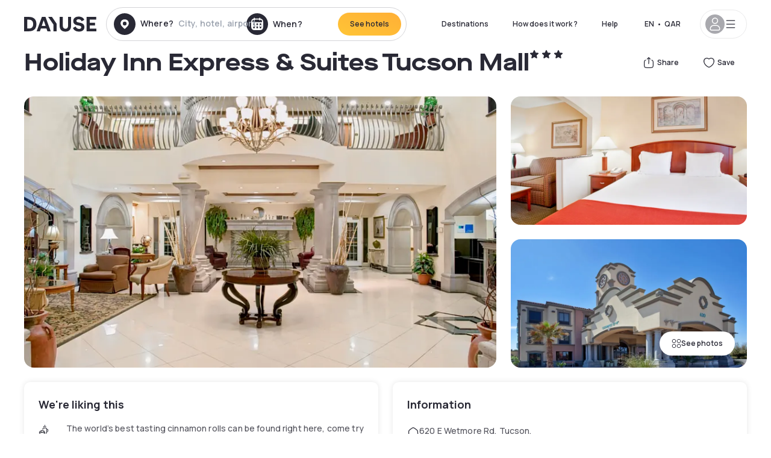

--- FILE ---
content_type: text/html; charset=utf-8
request_url: https://qa.dayuse.com/hotels/usa/holiday-inn-express-suites-tucson-mall
body_size: 44235
content:
<!DOCTYPE html><html translate="no" lang="ar-QA"><head><meta charSet="utf-8"/><meta name="viewport" content="width=device-width"/><link rel="canonical" href="https://qa.dayuse.com/hotels/usa/holiday-inn-express-suites-tucson-mall"/><script>
          var kameleoonLoadingTimeout = 1000;
          window.kameleoonQueue = window.kameleoonQueue || [];
          window.kameleoonStartLoadTime =  Date.now() - performance.now();
          if (!document.getElementById("kameleoonLoadingStyleSheet") && !window.kameleoonDisplayPageTimeOut)
          {
              var kameleoonS = document.getElementsByTagName("script")[0];
              var kameleoonCc = "* { visibility: hidden !important; background-image: none !important; }";
              var kameleoonStn = document.createElement("style");
              kameleoonStn.type = "text/css";
              kameleoonStn.id = "kameleoonLoadingStyleSheet";
              if (kameleoonStn.styleSheet)
              {
                  kameleoonStn.styleSheet.cssText = kameleoonCc;
              }
                  else
              {
                  kameleoonStn.appendChild(document.createTextNode(kameleoonCc));
              }
              kameleoonS.parentNode.insertBefore(kameleoonStn, kameleoonS);
              window.kameleoonDisplayPage = function(fromEngine)
                  {
                      if (!fromEngine)
                      {
                          window.kameleoonTimeout = true;
                      }
                      if (kameleoonStn.parentNode)
                      {
                          kameleoonStn.parentNode.removeChild(kameleoonStn);
                      }
                  };
              window.kameleoonDisplayPageTimeOut = window.setTimeout(window.kameleoonDisplayPage, kameleoonLoadingTimeout);
          }</script><script type="text/javascript" src="/enkoleoma.js" async=""></script><script>
              (function(w,d,s,l,i){w[l]=w[l]||[];w[l].push({'gtm.start':
              new Date().getTime(),event:'gtm.js'});var f=d.getElementsByTagName(s)[0],
              j=d.createElement(s),dl=l!='dataLayer'?'&l='+l:'';j.async=true;j.src=
              'https://sgtm.dayuse.com/tms?id='+i+dl;f.parentNode.insertBefore(j,f);
              })(window,document,'script','dataLayer', 'GTM-PFRJSLZ');
              </script><title>Holiday Inn Express &amp; Suites Tucson Mall, Limberlost : hotel during the day - Dayuse.com</title><meta name="robots" content="index,follow"/><meta name="description" content="Holiday Inn Express &amp; Suites Tucson Mall : Book a hotel room for a few hours with Dayuse.com. Book without a credit card and cancel free of charge."/><link rel="alternate" hrefLang="fr-FR" href="https://www.dayuse.fr/hotels/usa/holiday-inn-express-suites-tucson-mall"/><link rel="alternate" hrefLang="en-GB" href="https://www.dayuse.co.uk/hotels/usa/holiday-inn-express-suites-tucson-mall"/><link rel="alternate" hrefLang="it-IT" href="https://www.dayuse-hotels.it/hotels/usa/holiday-inn-express-suites-tucson-mall"/><link rel="alternate" hrefLang="es-ES" href="https://www.dayuse.es/hotels/usa/holiday-inn-express-suites-tucson-mall"/><link rel="alternate" hrefLang="de-DE" href="https://www.dayuse.de/hotels/usa/holiday-inn-express-suites-tucson-mall"/><link rel="alternate" hrefLang="fr-BE" href="https://www.dayuse.be/hotels/usa/holiday-inn-express-suites-tucson-mall"/><link rel="alternate" hrefLang="nl-BE" href="https://nl.dayuse.be/hotels/usa/holiday-inn-express-suites-tucson-mall"/><link rel="alternate" hrefLang="fr-CH" href="https://www.dayuse.ch/hotels/usa/holiday-inn-express-suites-tucson-mall"/><link rel="alternate" hrefLang="de-CH" href="https://de.dayuse.ch/hotels/usa/holiday-inn-express-suites-tucson-mall"/><link rel="alternate" hrefLang="pt-BR" href="https://www.dayuse.net.br/hotels/usa/holiday-inn-express-suites-tucson-mall"/><link rel="alternate" hrefLang="pt-PT" href="https://pt.dayuse.com/hotels/usa/holiday-inn-express-suites-tucson-mall"/><link rel="alternate" hrefLang="nl-NL" href="https://www.dayuse.nl/hotels/usa/holiday-inn-express-suites-tucson-mall"/><link rel="alternate" hrefLang="de-AT" href="https://www.dayuse.at/hotels/usa/holiday-inn-express-suites-tucson-mall"/><link rel="alternate" hrefLang="en-AU" href="https://au.dayuse.com/hotels/usa/holiday-inn-express-suites-tucson-mall"/><link rel="alternate" hrefLang="en-IE" href="https://www.dayuse.ie/hotels/usa/holiday-inn-express-suites-tucson-mall"/><link rel="alternate" hrefLang="zh-HK" href="https://www.dayuse.com.hk/hotels/usa/holiday-inn-express-suites-tucson-mall"/><link rel="alternate" hrefLang="en-HK" href="https://en.dayuse.com.hk/hotels/usa/holiday-inn-express-suites-tucson-mall"/><link rel="alternate" hrefLang="en-AE" href="https://www.dayuse.ae/hotels/usa/holiday-inn-express-suites-tucson-mall"/><link rel="alternate" hrefLang="en-QA" href="https://qa.dayuse.com/hotels/usa/holiday-inn-express-suites-tucson-mall"/><link rel="alternate" hrefLang="en-BH" href="https://bh.dayuse.com/hotels/usa/holiday-inn-express-suites-tucson-mall"/><link rel="alternate" hrefLang="en-CA" href="https://ca.dayuse.com/hotels/usa/holiday-inn-express-suites-tucson-mall"/><link rel="alternate" hrefLang="en-SG" href="https://www.dayuse.sg/hotels/usa/holiday-inn-express-suites-tucson-mall"/><link rel="alternate" hrefLang="en-SE" href="https://www.dayuse.se/hotels/usa/holiday-inn-express-suites-tucson-mall"/><link rel="alternate" hrefLang="en-TH" href="https://th.dayuse.com/hotels/usa/holiday-inn-express-suites-tucson-mall"/><link rel="alternate" hrefLang="ko-KR" href="https://kr.dayuse.com/hotels/usa/holiday-inn-express-suites-tucson-mall"/><link rel="alternate" hrefLang="en-NZ" href="https://nz.dayuse.com/hotels/usa/holiday-inn-express-suites-tucson-mall"/><link rel="alternate" hrefLang="en-US" href="https://www.dayuse.com/hotels/usa/holiday-inn-express-suites-tucson-mall"/><link rel="alternate" hrefLang="en" href="https://www.dayuse.com/hotels/usa/holiday-inn-express-suites-tucson-mall"/><link rel="alternate" hrefLang="fr" href="https://www.dayuse.fr/hotels/usa/holiday-inn-express-suites-tucson-mall"/><link rel="alternate" hrefLang="de" href="https://www.dayuse.de/hotels/usa/holiday-inn-express-suites-tucson-mall"/><link rel="alternate" hrefLang="es" href="https://www.dayuse.es/hotels/usa/holiday-inn-express-suites-tucson-mall"/><link rel="alternate" hrefLang="it" href="https://www.dayuse-hotels.it/hotels/usa/holiday-inn-express-suites-tucson-mall"/><link rel="alternate" hrefLang="nl" href="https://www.dayuse.nl/hotels/usa/holiday-inn-express-suites-tucson-mall"/><link rel="alternate" hrefLang="pt" href="https://pt.dayuse.com/hotels/usa/holiday-inn-express-suites-tucson-mall"/><link rel="alternate" hrefLang="zh" href="https://www.dayuse.com.hk/hotels/usa/holiday-inn-express-suites-tucson-mall"/><link rel="alternate" hrefLang="ko" href="https://kr.dayuse.com/hotels/usa/holiday-inn-express-suites-tucson-mall"/><link rel="alternate" hrefLang="zh-CN" href="https://cn.dayuse.com/hotels/usa/holiday-inn-express-suites-tucson-mall"/><link rel="alternate" hrefLang="ja-JP" href="https://jp.dayuse.com/hotels/usa/holiday-inn-express-suites-tucson-mall"/><link rel="alternate" hrefLang="en-IN" href="https://in.dayuse.com/hotels/usa/holiday-inn-express-suites-tucson-mall"/><link rel="alternate" hrefLang="el-GR" href="https://gr.dayuse.com/hotels/usa/holiday-inn-express-suites-tucson-mall"/><link rel="alternate" hrefLang="es-MX" href="https://mx.dayuse.com/hotels/usa/holiday-inn-express-suites-tucson-mall"/><link rel="alternate" hrefLang="tr-TR" href="https://tr.dayuse.com/hotels/usa/holiday-inn-express-suites-tucson-mall"/><link rel="alternate" hrefLang="vi-VN" href="https://vn.dayuse.com/hotels/usa/holiday-inn-express-suites-tucson-mall"/><link rel="alternate" hrefLang="id-ID" href="https://id.dayuse.com/hotels/usa/holiday-inn-express-suites-tucson-mall"/><link rel="alternate" hrefLang="pl-PL" href="https://pl.dayuse.com/hotels/usa/holiday-inn-express-suites-tucson-mall"/><link rel="alternate" hrefLang="en-MY" href="https://my.dayuse.com/hotels/usa/holiday-inn-express-suites-tucson-mall"/><link rel="alternate" hrefLang="en-PH" href="https://ph.dayuse.com/hotels/usa/holiday-inn-express-suites-tucson-mall"/><link rel="alternate" hrefLang="es-AR" href="https://ar.dayuse.com/hotels/usa/holiday-inn-express-suites-tucson-mall"/><link rel="alternate" hrefLang="en-ZA" href="https://za.dayuse.com/hotels/usa/holiday-inn-express-suites-tucson-mall"/><link rel="alternate" hrefLang="no-NO" href="https://no.dayuse.com/hotels/usa/holiday-inn-express-suites-tucson-mall"/><link rel="alternate" hrefLang="ro-RO" href="https://ro.dayuse.com/hotels/usa/holiday-inn-express-suites-tucson-mall"/><link rel="alternate" hrefLang="da-DK" href="https://dk.dayuse.com/hotels/usa/holiday-inn-express-suites-tucson-mall"/><link rel="alternate" hrefLang="bg-BG" href="https://bg.dayuse.com/hotels/usa/holiday-inn-express-suites-tucson-mall"/><link rel="alternate" hrefLang="fi-FI" href="https://fi.dayuse.com/hotels/usa/holiday-inn-express-suites-tucson-mall"/><link rel="alternate" hrefLang="hr-HR" href="https://hr.dayuse.com/hotels/usa/holiday-inn-express-suites-tucson-mall"/><link rel="alternate" hrefLang="hu-HU" href="https://hu.dayuse.com/hotels/usa/holiday-inn-express-suites-tucson-mall"/><link rel="alternate" hrefLang="es-CL" href="https://cl.dayuse.com/hotels/usa/holiday-inn-express-suites-tucson-mall"/><link rel="alternate" hrefLang="sk-SK" href="https://sk.dayuse.com/hotels/usa/holiday-inn-express-suites-tucson-mall"/><link rel="alternate" hrefLang="es-EC" href="https://ec.dayuse.com/hotels/usa/holiday-inn-express-suites-tucson-mall"/><link rel="alternate" hrefLang="es-CR" href="https://cr.dayuse.com/hotels/usa/holiday-inn-express-suites-tucson-mall"/><link rel="alternate" hrefLang="es-CO" href="https://co.dayuse.com/hotels/usa/holiday-inn-express-suites-tucson-mall"/><meta property="og:title" content="Holiday Inn Express &amp; Suites Tucson Mall, Limberlost : hotel during the day - Dayuse.com"/><meta property="og:description" content="Holiday Inn Express &amp; Suites Tucson Mall : Book a hotel room for a few hours with Dayuse.com. Book without a credit card and cancel free of charge."/><meta property="og:type" content="product"/><meta property="og:image" content="https://dayuse.twic.pics/hotels/13627/a6f7718669ac0e0cb024eba52adb46bb-holiday-inn-express-suites-tucson-mall.png?frz-w=320&amp;frz-fit=cover"/><meta property="og:image:alt" content="Holiday Inn Express &amp; Suites Tucson Mall"/><meta property="og:image:width" content="320"/><meta property="og:image:height" content="180"/><meta property="og:site_name" content="Dayuse"/><link rel="alternate" href="/hotel-page-rss-feed.xml" type="application/rss+xml"/><script type="application/ld+json">{"@context":"https://schema.org","@type":"BreadcrumbList","itemListElement":[{"@type":"ListItem","position":0,"item":"https://qa.dayuse.com/","name":"Home"},{"@type":"ListItem","position":1,"item":"https://qa.dayuse.com/s/united-states","name":"United States"},{"@type":"ListItem","position":2,"item":"https://qa.dayuse.com/s/united-states/arizona","name":"Arizona"},{"@type":"ListItem","position":3,"item":"https://qa.dayuse.com/s/united-states/arizona/pima-county","name":"Pima County"},{"@type":"ListItem","position":4,"item":"https://qa.dayuse.com/s/united-states/arizona/pima-county/tucson","name":"Tucson"},{"@type":"ListItem","position":5,"item":"https://qa.dayuse.com/s/united-states/arizona/pima-county/tucson/menlo-park","name":"Menlo Park"}]}</script><link rel="preload" as="image" imageSrcSet="https://image.dayuse.com/hotels/13627/a6f7718669ac0e0cb024eba52adb46bb-holiday-inn-express-suites-tucson-mall.png?twic=v1/resize=640/quality=75 640w, https://image.dayuse.com/hotels/13627/a6f7718669ac0e0cb024eba52adb46bb-holiday-inn-express-suites-tucson-mall.png?twic=v1/resize=750/quality=75 750w, https://image.dayuse.com/hotels/13627/a6f7718669ac0e0cb024eba52adb46bb-holiday-inn-express-suites-tucson-mall.png?twic=v1/resize=828/quality=75 828w, https://image.dayuse.com/hotels/13627/a6f7718669ac0e0cb024eba52adb46bb-holiday-inn-express-suites-tucson-mall.png?twic=v1/resize=1080/quality=75 1080w, https://image.dayuse.com/hotels/13627/a6f7718669ac0e0cb024eba52adb46bb-holiday-inn-express-suites-tucson-mall.png?twic=v1/resize=1200/quality=75 1200w, https://image.dayuse.com/hotels/13627/a6f7718669ac0e0cb024eba52adb46bb-holiday-inn-express-suites-tucson-mall.png?twic=v1/resize=1920/quality=75 1920w, https://image.dayuse.com/hotels/13627/a6f7718669ac0e0cb024eba52adb46bb-holiday-inn-express-suites-tucson-mall.png?twic=v1/resize=2048/quality=75 2048w, https://image.dayuse.com/hotels/13627/a6f7718669ac0e0cb024eba52adb46bb-holiday-inn-express-suites-tucson-mall.png?twic=v1/resize=3840/quality=75 3840w" imageSizes="(min-width: 768px) 768px, 100vw" fetchpriority="high"/><meta name="next-head-count" content="81"/><link rel="preconnect" href="https://fonts.googleapis.com"/><link rel="preconnect" href="https://fonts.gstatic.com"/><link rel="stylesheet" data-href="https://fonts.googleapis.com/css2?family=Manrope:wght@200;300;400;500;600;700;800&amp;display=swap"/><link rel="preconnect" href="https://dayuse.twic.pics"/><link rel="shortcut icon" type="image/png" sizes="192x192" href="/android-chrome-192x192.png"/><link rel="apple-touch-icon" type="image/png" sizes="192x192" href="/apple-touch-icon.png"/><link rel="preload" href="/_next/static/css/f79b070c92eb3f9f.css" as="style" crossorigin="anonymous"/><link rel="stylesheet" href="/_next/static/css/f79b070c92eb3f9f.css" crossorigin="anonymous" data-n-g=""/><link rel="preload" href="/_next/static/css/5689c02ad49ccb8d.css" as="style" crossorigin="anonymous"/><link rel="stylesheet" href="/_next/static/css/5689c02ad49ccb8d.css" crossorigin="anonymous" data-n-p=""/><link rel="preload" href="/_next/static/css/f8a8a6e02464a2e3.css" as="style" crossorigin="anonymous"/><link rel="stylesheet" href="/_next/static/css/f8a8a6e02464a2e3.css" crossorigin="anonymous" data-n-p=""/><link rel="preload" href="/_next/static/css/ec1a5d6cb9770f69.css" as="style" crossorigin="anonymous"/><link rel="stylesheet" href="/_next/static/css/ec1a5d6cb9770f69.css" crossorigin="anonymous" data-n-p=""/><noscript data-n-css=""></noscript><script defer="" crossorigin="anonymous" nomodule="" src="/_next/static/chunks/polyfills-42372ed130431b0a.js"></script><script src="/_next/static/chunks/webpack-82b87b43cff5499a.js" defer="" crossorigin="anonymous"></script><script src="/_next/static/chunks/framework-ccff4bb10ca7a844.js" defer="" crossorigin="anonymous"></script><script src="/_next/static/chunks/main-8f709d2a56ffa5e0.js" defer="" crossorigin="anonymous"></script><script src="/_next/static/chunks/pages/_app-edf4a108f57fa327.js" defer="" crossorigin="anonymous"></script><script src="/_next/static/chunks/11e07bb4-ecab8e418514ca72.js" defer="" crossorigin="anonymous"></script><script src="/_next/static/chunks/6424-aa82e0af8d62506d.js" defer="" crossorigin="anonymous"></script><script src="/_next/static/chunks/1860-b2bc5866a0a02fd0.js" defer="" crossorigin="anonymous"></script><script src="/_next/static/chunks/9207-3d6d684b2edf7815.js" defer="" crossorigin="anonymous"></script><script src="/_next/static/chunks/1681-1c07087af8f2a17f.js" defer="" crossorigin="anonymous"></script><script src="/_next/static/chunks/8945-642151e91f374529.js" defer="" crossorigin="anonymous"></script><script src="/_next/static/chunks/2195-f280f41d54058320.js" defer="" crossorigin="anonymous"></script><script src="/_next/static/chunks/3935-7c47be9f17285a78.js" defer="" crossorigin="anonymous"></script><script src="/_next/static/chunks/4634-3e35a0244367528a.js" defer="" crossorigin="anonymous"></script><script src="/_next/static/chunks/9755-b2886e792733da7b.js" defer="" crossorigin="anonymous"></script><script src="/_next/static/chunks/4896-1249e5a77a74808b.js" defer="" crossorigin="anonymous"></script><script src="/_next/static/chunks/8163-a7b26d7d9623e010.js" defer="" crossorigin="anonymous"></script><script src="/_next/static/chunks/3128-d5fd4e7c5309d162.js" defer="" crossorigin="anonymous"></script><script src="/_next/static/chunks/6203-d4a930d4fe493da7.js" defer="" crossorigin="anonymous"></script><script src="/_next/static/chunks/1546-d2c6e45973bc58a8.js" defer="" crossorigin="anonymous"></script><script src="/_next/static/chunks/5127-b2ce83e9c07559b4.js" defer="" crossorigin="anonymous"></script><script src="/_next/static/chunks/2928-3ad8cefea0025ab6.js" defer="" crossorigin="anonymous"></script><script src="/_next/static/chunks/8162-eb405e0c6fa4ec55.js" defer="" crossorigin="anonymous"></script><script src="/_next/static/chunks/544-eced708fb162b8c1.js" defer="" crossorigin="anonymous"></script><script src="/_next/static/chunks/2429-f5fb9e077c049354.js" defer="" crossorigin="anonymous"></script><script src="/_next/static/chunks/571-14926a30b99227a5.js" defer="" crossorigin="anonymous"></script><script src="/_next/static/chunks/2357-f56c02dbd9112904.js" defer="" crossorigin="anonymous"></script><script src="/_next/static/chunks/6981-b9382335c5c60637.js" defer="" crossorigin="anonymous"></script><script src="/_next/static/chunks/4254-874064b695e324d6.js" defer="" crossorigin="anonymous"></script><script src="/_next/static/chunks/9831-1b97575143d75461.js" defer="" crossorigin="anonymous"></script><script src="/_next/static/chunks/3957-f8b7075784c0979d.js" defer="" crossorigin="anonymous"></script><script src="/_next/static/chunks/pages/hotels/%5B...slug%5D-65d64b14c3feed2c.js" defer="" crossorigin="anonymous"></script><script src="/_next/static/613483532eaab0ce95f85bf0b76adc20e0da0b2f/_buildManifest.js" defer="" crossorigin="anonymous"></script><script src="/_next/static/613483532eaab0ce95f85bf0b76adc20e0da0b2f/_ssgManifest.js" defer="" crossorigin="anonymous"></script><link rel="stylesheet" href="https://fonts.googleapis.com/css2?family=Manrope:wght@200;300;400;500;600;700;800&display=swap"/></head><body><noscript></noscript><div id="__next"><script type="application/ld+json">{"@context":"https://schema.org","@type":"Hotel","@id":"https://qa.dayuse.com/hotels/usa/holiday-inn-express-suites-tucson-mall","name":"Holiday Inn Express & Suites Tucson Mall","description":"<p>A 100% nonsmoking, all-suite hotel, the Holiday Inn Express® Hotel &amp; Suites Tucson Mall is where visitors discover an</p><p>unmatched travel experience. A great location only moment from vibrant downtown Tucson combined with the hotel's top</p><p>amenities and warm, hospitable staffs make this the place to \"Stay Smart.\"</p>","url":"https://qa.dayuse.com/hotels/usa/holiday-inn-express-suites-tucson-mall","telephone":"","priceRange":"Price starts at 0 QAR. We adjust our prices regularly","image":["https://dayuse.twic.pics/hotels/13627/a6f7718669ac0e0cb024eba52adb46bb-holiday-inn-express-suites-tucson-mall.png","https://dayuse.twic.pics/hotels/13627/7b2c1c7f571e5c0250f85900d255c739-holiday-inn-express-suites-tucson-mall.png","https://dayuse.twic.pics/hotels/13627/c30011b70926c157b40c2510f8008086-holiday-inn-express-suites-tucson-mall.jpg","https://dayuse.twic.pics/hotels/13627/4ee086c4f7dfb5125272a0c3f26ef173-holiday-inn-express-suites-tucson-mall.jpg","https://dayuse.twic.pics/hotels/13627/a0d4131d3fefdb7546786064c5959a97-holiday-inn-express-suites-tucson-mall.jpg","https://dayuse.twic.pics/hotels/13627/5405db934355221053efa263d5695de1-holiday-inn-express-suites-tucson-mall.jpg","https://dayuse.twic.pics/hotels/13627/0a15e50fc4c8dedf011f5fc9b00de4ca-holiday-inn-express-suites-tucson-mall.jpg","https://dayuse.twic.pics/hotels/13627/a2ceef41db225f57c0fb0b5e4d46face-holiday-inn-express-suites-tucson-mall.jpg","https://dayuse.twic.pics/hotels/13627/b2c97cd2ce257af82b0c2c29d6ec8503-holiday-inn-express-suites-tucson-mall.jpg"],"address":{"@type":"PostalAddress","streetAddress":"620 E Wetmore Rd, Tucson, AZ, USA","addressLocality":"Limberlost","addressRegion":"","postalCode":"85705"},"geo":{"latitude":"32.286","longitude":"-110.963","@type":"GeoCoordinates"},"aggregateRating":{"@type":"AggregateRating","ratingCount":4,"ratingValue":"4.9"}}</script><div class="undefined"></div><header class="z-40 h-20 left-0 right-0 top-0"><div class="flex items-center justify-between h-full ds-container"><div class="flex flex-1 items-center justify-between md:justify-start"><div class="flex"><div class="block md:hidden text-shadow-black"><div class="flex items-center h-full"><svg class="h-6 w-6 mr-4" type="button" aria-haspopup="dialog" aria-expanded="false" aria-controls="radix-:R1aq6:" data-state="closed"><use href="/common-icons-1763116611573.sprite.svg#menu"></use></svg></div></div><a class="mr-4 text-shadow-black" href="/"><span class="sr-only">Dayuse</span><svg data-name="Layer 1" xmlns="http://www.w3.org/2000/svg" viewBox="0 0 481.62 100" width="120" height="30" fill="currentColor"><path d="M481.62 97.76v-18.1H437.3V58.77h35.49v-18H437.3V20.2h43.76V2.1h-64.93v95.66zm-156-22.16c6 15.42 20.9 24.26 40.68 24.26 22.2 0 35.7-11.36 35.7-30.29 0-14.59-8.84-24.69-28.19-28.48l-13.51-2.66c-7.85-1.54-11.78-5.19-11.78-10 0-6.73 5.61-10.66 15-10.66s16.27 4.77 20.34 13.33L401 21.74C395.93 8.13 382 0 363.39 0c-21.6 0-35.76 10.8-35.76 29.87 0 14.73 9.11 24.27 27.2 27.77l13.61 2.67C376.85 62 381.06 65.5 381.06 71c0 7-5.61 11.08-14.86 11.08-10.66 0-18.1-5.75-23-16.27zM275.17 100C298.73 100 313 86.4 313 62.55V2.1h-20v59.47c0 12.62-6.59 19.5-17.39 19.5s-17.39-6.88-17.39-19.5V2.1H237v60.45C237 86.4 251.47 100 275.17 100M160.73 2.1l34.64 50.35v45.31h21.18V47L185.69 2.1zM130.43 24l12.77 37.71h-25.53zm47.13 73.78L142.64 2.1h-24.13L83.59 97.76h21.88l6.17-18.24h37.59l6.17 18.24zM21.18 20.34H32c18.51 0 28.47 10.52 28.47 29.59S50.49 79.52 32 79.52H21.18zm11.36 77.42c32 0 49.51-17 49.51-47.83S64.52 2.1 32.54 2.1H0v95.66z"></path></svg></a></div><div class=""><div class="lg:mt-0 flex flex-wrap h-12 md:h-14 justify-end md:justify-start"><div class="lg:mt-0 flex flex-wrap h-12 md:h-14 flex-1 rounded-full border border-shadow-black-20"><div class="flex py-2 md:py-0 h-full"><div class="md:rounded-full md:hover:bg-shadow-black-10"><div class="relative hidden md:flex items-center px-3 h-full md:rounded-full"><svg class="fill-current shrink-0 text-shadow-black size-9 cursor-pointer"><use href="/common-icons-1763116611573.sprite.svg#solid-circle-place"></use></svg><div class="relative w-full"><div class="body3 focus absolute pointer-events-none whitespace-nowrap inset-0 flex items-center px-2 truncate">Where?<span class="text-gray-400 ml-2 truncate">City, hotel, airport...</span></div><input type="text" class="body3 focus focus:outline-none pl-2 pr-4 truncate lg:w-40 w-full bg-transparent" autoComplete="off" value=""/></div></div><div class="md:hidden flex items-center h-full w-full px-3 cursor-pointer  font-medium text-sm"><svg class="size-8 fill-current text-shadow-black mr-2"><use href="/common-icons-1763116611573.sprite.svg#solid-circle-search"></use></svg>Search</div></div><div class="flex rounded-full abtest-calendar abtest-off hover:bg-shadow-black-10"><div class="cursor-pointer"><div class="hidden md:flex items-center px-3 space-x-2 h-full md:rounded-full"><svg class="size-9 text-shadow-black"><use href="/common-icons-1763116611573.sprite.svg#solid-circle-calendar"></use></svg><span class="body3 focus w-24 focus:outline-none text-left whitespace-nowrap">When?</span></div></div><div class="hidden h-full md:rounded-r-xl md:flex py-2 pr-2"><button class="flex justify-center select-none items-center rounded-full text-shadow-black bg-gradient-to-bl from-[#FFAF36] to-sunshine-yellow cursor-pointer whitespace-nowrap active:bg-sunshine-yellow active:bg-none hover:bg-[#FFAF36] hover:bg-none disabled:bg-shadow-black-40 disabled:bg-none disabled:text-white disabled:cursor-default text-button-sm py-3 px-5" type="submit"><span>See hotels</span></button></div></div></div></div></div></div></div><div class="hidden lg:flex items-center"><button class="inline-flex items-center justify-center gap-2 whitespace-nowrap rounded-full transition-colors focus-visible:outline-none focus-visible:ring-2 focus-visible:ring-offset-2 focus-visible:ring-black disabled:pointer-events-none disabled:opacity-50 [&amp;_svg]:pointer-events-none [&amp;_svg]:size-4 [&amp;_svg]:shrink-0 bg-transparent hover:bg-[#F8F7FB] active:bg-[#E9E9F3] focus:bg-white/25 disabled:bg-shadow-black-20 ds-text-button-sm py-3 px-5 h-[42px] text-shadow-black" type="button" aria-haspopup="dialog" aria-expanded="false" aria-controls="radix-:Rcq6:" data-state="closed">Destinations</button><button class="items-center justify-center gap-2 whitespace-nowrap rounded-full transition-colors focus-visible:outline-none focus-visible:ring-2 focus-visible:ring-offset-2 focus-visible:ring-black disabled:pointer-events-none disabled:opacity-50 [&amp;_svg]:pointer-events-none [&amp;_svg]:size-4 [&amp;_svg]:shrink-0 bg-transparent hover:bg-[#F8F7FB] active:bg-[#E9E9F3] focus:bg-white/25 text-shadow-black disabled:bg-shadow-black-20 ds-text-button-sm py-3 px-5 h-[42px] xl:block hidden" href="/how-it-works">How does it work ?</button><button class="items-center justify-center gap-2 whitespace-nowrap rounded-full transition-colors focus-visible:outline-none focus-visible:ring-2 focus-visible:ring-offset-2 focus-visible:ring-black disabled:pointer-events-none disabled:opacity-50 [&amp;_svg]:pointer-events-none [&amp;_svg]:size-4 [&amp;_svg]:shrink-0 bg-transparent hover:bg-[#F8F7FB] active:bg-[#E9E9F3] focus:bg-white/25 text-shadow-black disabled:bg-shadow-black-20 ds-text-button-sm py-3 px-5 h-[42px] xl:block hidden" href="https://support.dayuse.com/hc/en-us">Help</button><button class="items-center justify-center gap-2 whitespace-nowrap rounded-full transition-colors focus-visible:outline-none focus-visible:ring-2 focus-visible:ring-offset-2 focus-visible:ring-black disabled:pointer-events-none disabled:opacity-50 [&amp;_svg]:pointer-events-none [&amp;_svg]:size-4 [&amp;_svg]:shrink-0 bg-transparent hover:bg-[#F8F7FB] active:bg-[#E9E9F3] focus:bg-white/25 text-shadow-black disabled:bg-shadow-black-20 ds-text-button-sm py-3 px-5 h-[42px] hidden"></button><div class="pr-2"><button class="inline-flex items-center justify-center gap-2 whitespace-nowrap rounded-full transition-colors focus-visible:outline-none focus-visible:ring-2 focus-visible:ring-offset-2 focus-visible:ring-black disabled:pointer-events-none disabled:opacity-50 [&amp;_svg]:pointer-events-none [&amp;_svg]:size-4 [&amp;_svg]:shrink-0 bg-transparent hover:bg-[#F8F7FB] active:bg-[#E9E9F3] focus:bg-white/25 text-shadow-black disabled:bg-shadow-black-20 ds-text-button-sm py-3 px-5 h-[42px]" type="button" aria-haspopup="dialog" aria-expanded="false" aria-controls="radix-:R1cq6:" data-state="closed"><span class="uppercase mx-1">en</span><span>•</span><span class="mx-1">QAR</span></button></div><button class="bg-white flex gap-3 items-center active:shadow-100 rounded-full h-12 pl-2 pr-4 border border-shadow-black-10 hover:border-shadow-black-80" type="button" id="radix-:R1kq6:" aria-haspopup="menu" aria-expanded="false" data-state="closed" data-slot="dropdown-menu-trigger"><span class="h-8 w-8 rounded-full flex items-center justify-center uppercase bg-shadow-black-40"><svg class="h-6 w-6 text-white fill-current"><use href="/common-icons-1763116611573.sprite.svg#user"></use></svg><span class="font-bold"></span></span><svg class="h-5 w-5 text-shadow-black"><use href="/common-icons-1763116611573.sprite.svg#menu"></use></svg></button></div></div></header><main><article class="flex flex-col md:mb-6 ds-container"><div data-anchor="presentation" id="presentation"></div><div class="md:order-3 md:m-auto -mx-5 md:mx-0"><div id="js-hotel-photos-container" class="relative overflow-auto md:overflow-visible flex"><button class="flex justify-center select-none items-center text-shadow-black shadow-100 bg-white active:bg-shadow-black-3 active:border-shadow-black hover:bg-shadow-black-3 disabled:opacity-50 disabled:hover:bg-white disabled:active:bg-white rounded-full text-button-sm py-3 px-5 hidden md:flex absolute gap-x-1 right-5 bottom-5 z-10" id="js-hotel-photos-see-all"><svg class="size-4"><use href="/common-icons-1763116611573.sprite.svg#gallery"></use></svg>See photos</button><div class="md:hidden bg-white pt-[66.66%] w-full overflow-hidden relative"><button class="flex justify-center select-none items-center text-shadow-black shadow-100 bg-white active:bg-shadow-black-3 active:border-shadow-black hover:bg-shadow-black-3 disabled:opacity-50 disabled:hover:bg-white disabled:active:bg-white rounded-full text-button-sm h-9 w-9 md:hidden absolute left-5 top-4 z-10"><svg class="fill-current size-5"><use href="/common-icons-1763116611573.sprite.svg#chevron-left"></use></svg></button><div class="absolute md:overflow-x-hidden top-0 left-0 w-full h-full"><div class="absolute right-5 top-4 z-10"><div class="relative flex"><div class="flex gap-x-3 md:gap-x-0"><div class="relative"><button class="flex justify-center select-none items-center text-shadow-black shadow-100 bg-white active:bg-shadow-black-3 active:border-shadow-black hover:bg-shadow-black-3 disabled:opacity-50 disabled:hover:bg-white disabled:active:bg-white rounded-full text-button-sm h-9 w-9 space-x-1" id="js-hotel-photos-share-button"><svg class="size-5"><use href="/common-icons-1763116611573.sprite.svg#share"></use></svg><span class="m-auto sr-only md:not-sr-only">Share</span></button></div><button class="flex justify-center select-none items-center text-shadow-black shadow-100 bg-white active:bg-shadow-black-3 active:border-shadow-black hover:bg-shadow-black-3 disabled:opacity-50 disabled:hover:bg-white disabled:active:bg-white rounded-full text-button-sm h-9 w-9 space-x-1" id="js-hotel-photos-favorite-button"><svg class="size-5"><use href="/common-icons-1763116611573.sprite.svg#heart"></use></svg><span class="m-auto sr-only md:not-sr-only">Save</span></button></div></div></div><div class="flex duration-300 h-full overflow-x-auto md:overflow-x-visible scrollbar-hide snap-x-mand"><div class="relative flex-none object-cover snap-align-start snap-stop-always w-full md:rounded-100"><img alt="Holiday Inn Express &amp; Suites Tucson Mall" fetchpriority="high" decoding="async" data-nimg="fill" class="object-cover" style="position:absolute;height:100%;width:100%;left:0;top:0;right:0;bottom:0;color:transparent" sizes="(min-width: 768px) 768px, 100vw" srcSet="https://image.dayuse.com/hotels/13627/a6f7718669ac0e0cb024eba52adb46bb-holiday-inn-express-suites-tucson-mall.png?twic=v1/resize=640/quality=75 640w, https://image.dayuse.com/hotels/13627/a6f7718669ac0e0cb024eba52adb46bb-holiday-inn-express-suites-tucson-mall.png?twic=v1/resize=750/quality=75 750w, https://image.dayuse.com/hotels/13627/a6f7718669ac0e0cb024eba52adb46bb-holiday-inn-express-suites-tucson-mall.png?twic=v1/resize=828/quality=75 828w, https://image.dayuse.com/hotels/13627/a6f7718669ac0e0cb024eba52adb46bb-holiday-inn-express-suites-tucson-mall.png?twic=v1/resize=1080/quality=75 1080w, https://image.dayuse.com/hotels/13627/a6f7718669ac0e0cb024eba52adb46bb-holiday-inn-express-suites-tucson-mall.png?twic=v1/resize=1200/quality=75 1200w, https://image.dayuse.com/hotels/13627/a6f7718669ac0e0cb024eba52adb46bb-holiday-inn-express-suites-tucson-mall.png?twic=v1/resize=1920/quality=75 1920w, https://image.dayuse.com/hotels/13627/a6f7718669ac0e0cb024eba52adb46bb-holiday-inn-express-suites-tucson-mall.png?twic=v1/resize=2048/quality=75 2048w, https://image.dayuse.com/hotels/13627/a6f7718669ac0e0cb024eba52adb46bb-holiday-inn-express-suites-tucson-mall.png?twic=v1/resize=3840/quality=75 3840w" src="https://image.dayuse.com/hotels/13627/a6f7718669ac0e0cb024eba52adb46bb-holiday-inn-express-suites-tucson-mall.png?twic=v1/resize=3840/quality=75"/></div><div class="relative flex-none object-cover snap-align-start snap-stop-always w-full md:rounded-100"><img alt="Holiday Inn Express &amp; Suites Tucson Mall" loading="lazy" decoding="async" data-nimg="fill" class="object-cover" style="position:absolute;height:100%;width:100%;left:0;top:0;right:0;bottom:0;color:transparent" sizes="(min-width: 768px) 768px, 100vw" srcSet="https://image.dayuse.com/hotels/13627/7b2c1c7f571e5c0250f85900d255c739-holiday-inn-express-suites-tucson-mall.png?twic=v1/resize=640/quality=75 640w, https://image.dayuse.com/hotels/13627/7b2c1c7f571e5c0250f85900d255c739-holiday-inn-express-suites-tucson-mall.png?twic=v1/resize=750/quality=75 750w, https://image.dayuse.com/hotels/13627/7b2c1c7f571e5c0250f85900d255c739-holiday-inn-express-suites-tucson-mall.png?twic=v1/resize=828/quality=75 828w, https://image.dayuse.com/hotels/13627/7b2c1c7f571e5c0250f85900d255c739-holiday-inn-express-suites-tucson-mall.png?twic=v1/resize=1080/quality=75 1080w, https://image.dayuse.com/hotels/13627/7b2c1c7f571e5c0250f85900d255c739-holiday-inn-express-suites-tucson-mall.png?twic=v1/resize=1200/quality=75 1200w, https://image.dayuse.com/hotels/13627/7b2c1c7f571e5c0250f85900d255c739-holiday-inn-express-suites-tucson-mall.png?twic=v1/resize=1920/quality=75 1920w, https://image.dayuse.com/hotels/13627/7b2c1c7f571e5c0250f85900d255c739-holiday-inn-express-suites-tucson-mall.png?twic=v1/resize=2048/quality=75 2048w, https://image.dayuse.com/hotels/13627/7b2c1c7f571e5c0250f85900d255c739-holiday-inn-express-suites-tucson-mall.png?twic=v1/resize=3840/quality=75 3840w" src="https://image.dayuse.com/hotels/13627/7b2c1c7f571e5c0250f85900d255c739-holiday-inn-express-suites-tucson-mall.png?twic=v1/resize=3840/quality=75"/></div><div class="relative flex-none object-cover snap-align-start snap-stop-always w-full md:rounded-100"><img alt="Holiday Inn Express &amp; Suites Tucson Mall" loading="lazy" decoding="async" data-nimg="fill" class="object-cover" style="position:absolute;height:100%;width:100%;left:0;top:0;right:0;bottom:0;color:transparent" sizes="(min-width: 768px) 768px, 100vw" srcSet="https://image.dayuse.com/hotels/13627/c30011b70926c157b40c2510f8008086-holiday-inn-express-suites-tucson-mall.jpg?twic=v1/resize=640/quality=75 640w, https://image.dayuse.com/hotels/13627/c30011b70926c157b40c2510f8008086-holiday-inn-express-suites-tucson-mall.jpg?twic=v1/resize=750/quality=75 750w, https://image.dayuse.com/hotels/13627/c30011b70926c157b40c2510f8008086-holiday-inn-express-suites-tucson-mall.jpg?twic=v1/resize=828/quality=75 828w, https://image.dayuse.com/hotels/13627/c30011b70926c157b40c2510f8008086-holiday-inn-express-suites-tucson-mall.jpg?twic=v1/resize=1080/quality=75 1080w, https://image.dayuse.com/hotels/13627/c30011b70926c157b40c2510f8008086-holiday-inn-express-suites-tucson-mall.jpg?twic=v1/resize=1200/quality=75 1200w, https://image.dayuse.com/hotels/13627/c30011b70926c157b40c2510f8008086-holiday-inn-express-suites-tucson-mall.jpg?twic=v1/resize=1920/quality=75 1920w, https://image.dayuse.com/hotels/13627/c30011b70926c157b40c2510f8008086-holiday-inn-express-suites-tucson-mall.jpg?twic=v1/resize=2048/quality=75 2048w, https://image.dayuse.com/hotels/13627/c30011b70926c157b40c2510f8008086-holiday-inn-express-suites-tucson-mall.jpg?twic=v1/resize=3840/quality=75 3840w" src="https://image.dayuse.com/hotels/13627/c30011b70926c157b40c2510f8008086-holiday-inn-express-suites-tucson-mall.jpg?twic=v1/resize=3840/quality=75"/></div><div class="relative flex-none object-cover snap-align-start snap-stop-always w-full md:rounded-100"><img alt="Holiday Inn Express &amp; Suites Tucson Mall" loading="lazy" decoding="async" data-nimg="fill" class="object-cover" style="position:absolute;height:100%;width:100%;left:0;top:0;right:0;bottom:0;color:transparent" sizes="(min-width: 768px) 768px, 100vw" srcSet="https://image.dayuse.com/hotels/13627/4ee086c4f7dfb5125272a0c3f26ef173-holiday-inn-express-suites-tucson-mall.jpg?twic=v1/resize=640/quality=75 640w, https://image.dayuse.com/hotels/13627/4ee086c4f7dfb5125272a0c3f26ef173-holiday-inn-express-suites-tucson-mall.jpg?twic=v1/resize=750/quality=75 750w, https://image.dayuse.com/hotels/13627/4ee086c4f7dfb5125272a0c3f26ef173-holiday-inn-express-suites-tucson-mall.jpg?twic=v1/resize=828/quality=75 828w, https://image.dayuse.com/hotels/13627/4ee086c4f7dfb5125272a0c3f26ef173-holiday-inn-express-suites-tucson-mall.jpg?twic=v1/resize=1080/quality=75 1080w, https://image.dayuse.com/hotels/13627/4ee086c4f7dfb5125272a0c3f26ef173-holiday-inn-express-suites-tucson-mall.jpg?twic=v1/resize=1200/quality=75 1200w, https://image.dayuse.com/hotels/13627/4ee086c4f7dfb5125272a0c3f26ef173-holiday-inn-express-suites-tucson-mall.jpg?twic=v1/resize=1920/quality=75 1920w, https://image.dayuse.com/hotels/13627/4ee086c4f7dfb5125272a0c3f26ef173-holiday-inn-express-suites-tucson-mall.jpg?twic=v1/resize=2048/quality=75 2048w, https://image.dayuse.com/hotels/13627/4ee086c4f7dfb5125272a0c3f26ef173-holiday-inn-express-suites-tucson-mall.jpg?twic=v1/resize=3840/quality=75 3840w" src="https://image.dayuse.com/hotels/13627/4ee086c4f7dfb5125272a0c3f26ef173-holiday-inn-express-suites-tucson-mall.jpg?twic=v1/resize=3840/quality=75"/></div><div class="relative flex-none object-cover snap-align-start snap-stop-always w-full md:rounded-100"><img alt="Holiday Inn Express &amp; Suites Tucson Mall" loading="lazy" decoding="async" data-nimg="fill" class="object-cover" style="position:absolute;height:100%;width:100%;left:0;top:0;right:0;bottom:0;color:transparent" sizes="(min-width: 768px) 768px, 100vw" srcSet="https://image.dayuse.com/hotels/13627/a0d4131d3fefdb7546786064c5959a97-holiday-inn-express-suites-tucson-mall.jpg?twic=v1/resize=640/quality=75 640w, https://image.dayuse.com/hotels/13627/a0d4131d3fefdb7546786064c5959a97-holiday-inn-express-suites-tucson-mall.jpg?twic=v1/resize=750/quality=75 750w, https://image.dayuse.com/hotels/13627/a0d4131d3fefdb7546786064c5959a97-holiday-inn-express-suites-tucson-mall.jpg?twic=v1/resize=828/quality=75 828w, https://image.dayuse.com/hotels/13627/a0d4131d3fefdb7546786064c5959a97-holiday-inn-express-suites-tucson-mall.jpg?twic=v1/resize=1080/quality=75 1080w, https://image.dayuse.com/hotels/13627/a0d4131d3fefdb7546786064c5959a97-holiday-inn-express-suites-tucson-mall.jpg?twic=v1/resize=1200/quality=75 1200w, https://image.dayuse.com/hotels/13627/a0d4131d3fefdb7546786064c5959a97-holiday-inn-express-suites-tucson-mall.jpg?twic=v1/resize=1920/quality=75 1920w, https://image.dayuse.com/hotels/13627/a0d4131d3fefdb7546786064c5959a97-holiday-inn-express-suites-tucson-mall.jpg?twic=v1/resize=2048/quality=75 2048w, https://image.dayuse.com/hotels/13627/a0d4131d3fefdb7546786064c5959a97-holiday-inn-express-suites-tucson-mall.jpg?twic=v1/resize=3840/quality=75 3840w" src="https://image.dayuse.com/hotels/13627/a0d4131d3fefdb7546786064c5959a97-holiday-inn-express-suites-tucson-mall.jpg?twic=v1/resize=3840/quality=75"/></div><div class="relative flex-none object-cover snap-align-start snap-stop-always w-full md:rounded-100"><img alt="Holiday Inn Express &amp; Suites Tucson Mall" loading="lazy" decoding="async" data-nimg="fill" class="object-cover" style="position:absolute;height:100%;width:100%;left:0;top:0;right:0;bottom:0;color:transparent" sizes="(min-width: 768px) 768px, 100vw" srcSet="https://image.dayuse.com/hotels/13627/5405db934355221053efa263d5695de1-holiday-inn-express-suites-tucson-mall.jpg?twic=v1/resize=640/quality=75 640w, https://image.dayuse.com/hotels/13627/5405db934355221053efa263d5695de1-holiday-inn-express-suites-tucson-mall.jpg?twic=v1/resize=750/quality=75 750w, https://image.dayuse.com/hotels/13627/5405db934355221053efa263d5695de1-holiday-inn-express-suites-tucson-mall.jpg?twic=v1/resize=828/quality=75 828w, https://image.dayuse.com/hotels/13627/5405db934355221053efa263d5695de1-holiday-inn-express-suites-tucson-mall.jpg?twic=v1/resize=1080/quality=75 1080w, https://image.dayuse.com/hotels/13627/5405db934355221053efa263d5695de1-holiday-inn-express-suites-tucson-mall.jpg?twic=v1/resize=1200/quality=75 1200w, https://image.dayuse.com/hotels/13627/5405db934355221053efa263d5695de1-holiday-inn-express-suites-tucson-mall.jpg?twic=v1/resize=1920/quality=75 1920w, https://image.dayuse.com/hotels/13627/5405db934355221053efa263d5695de1-holiday-inn-express-suites-tucson-mall.jpg?twic=v1/resize=2048/quality=75 2048w, https://image.dayuse.com/hotels/13627/5405db934355221053efa263d5695de1-holiday-inn-express-suites-tucson-mall.jpg?twic=v1/resize=3840/quality=75 3840w" src="https://image.dayuse.com/hotels/13627/5405db934355221053efa263d5695de1-holiday-inn-express-suites-tucson-mall.jpg?twic=v1/resize=3840/quality=75"/></div><div class="relative flex-none object-cover snap-align-start snap-stop-always w-full md:rounded-100"><img alt="Holiday Inn Express &amp; Suites Tucson Mall" loading="lazy" decoding="async" data-nimg="fill" class="object-cover" style="position:absolute;height:100%;width:100%;left:0;top:0;right:0;bottom:0;color:transparent" sizes="(min-width: 768px) 768px, 100vw" srcSet="https://image.dayuse.com/hotels/13627/0a15e50fc4c8dedf011f5fc9b00de4ca-holiday-inn-express-suites-tucson-mall.jpg?twic=v1/resize=640/quality=75 640w, https://image.dayuse.com/hotels/13627/0a15e50fc4c8dedf011f5fc9b00de4ca-holiday-inn-express-suites-tucson-mall.jpg?twic=v1/resize=750/quality=75 750w, https://image.dayuse.com/hotels/13627/0a15e50fc4c8dedf011f5fc9b00de4ca-holiday-inn-express-suites-tucson-mall.jpg?twic=v1/resize=828/quality=75 828w, https://image.dayuse.com/hotels/13627/0a15e50fc4c8dedf011f5fc9b00de4ca-holiday-inn-express-suites-tucson-mall.jpg?twic=v1/resize=1080/quality=75 1080w, https://image.dayuse.com/hotels/13627/0a15e50fc4c8dedf011f5fc9b00de4ca-holiday-inn-express-suites-tucson-mall.jpg?twic=v1/resize=1200/quality=75 1200w, https://image.dayuse.com/hotels/13627/0a15e50fc4c8dedf011f5fc9b00de4ca-holiday-inn-express-suites-tucson-mall.jpg?twic=v1/resize=1920/quality=75 1920w, https://image.dayuse.com/hotels/13627/0a15e50fc4c8dedf011f5fc9b00de4ca-holiday-inn-express-suites-tucson-mall.jpg?twic=v1/resize=2048/quality=75 2048w, https://image.dayuse.com/hotels/13627/0a15e50fc4c8dedf011f5fc9b00de4ca-holiday-inn-express-suites-tucson-mall.jpg?twic=v1/resize=3840/quality=75 3840w" src="https://image.dayuse.com/hotels/13627/0a15e50fc4c8dedf011f5fc9b00de4ca-holiday-inn-express-suites-tucson-mall.jpg?twic=v1/resize=3840/quality=75"/></div><div class="relative flex-none object-cover snap-align-start snap-stop-always w-full md:rounded-100"><img alt="Holiday Inn Express &amp; Suites Tucson Mall" loading="lazy" decoding="async" data-nimg="fill" class="object-cover" style="position:absolute;height:100%;width:100%;left:0;top:0;right:0;bottom:0;color:transparent" sizes="(min-width: 768px) 768px, 100vw" srcSet="https://image.dayuse.com/hotels/13627/a2ceef41db225f57c0fb0b5e4d46face-holiday-inn-express-suites-tucson-mall.jpg?twic=v1/resize=640/quality=75 640w, https://image.dayuse.com/hotels/13627/a2ceef41db225f57c0fb0b5e4d46face-holiday-inn-express-suites-tucson-mall.jpg?twic=v1/resize=750/quality=75 750w, https://image.dayuse.com/hotels/13627/a2ceef41db225f57c0fb0b5e4d46face-holiday-inn-express-suites-tucson-mall.jpg?twic=v1/resize=828/quality=75 828w, https://image.dayuse.com/hotels/13627/a2ceef41db225f57c0fb0b5e4d46face-holiday-inn-express-suites-tucson-mall.jpg?twic=v1/resize=1080/quality=75 1080w, https://image.dayuse.com/hotels/13627/a2ceef41db225f57c0fb0b5e4d46face-holiday-inn-express-suites-tucson-mall.jpg?twic=v1/resize=1200/quality=75 1200w, https://image.dayuse.com/hotels/13627/a2ceef41db225f57c0fb0b5e4d46face-holiday-inn-express-suites-tucson-mall.jpg?twic=v1/resize=1920/quality=75 1920w, https://image.dayuse.com/hotels/13627/a2ceef41db225f57c0fb0b5e4d46face-holiday-inn-express-suites-tucson-mall.jpg?twic=v1/resize=2048/quality=75 2048w, https://image.dayuse.com/hotels/13627/a2ceef41db225f57c0fb0b5e4d46face-holiday-inn-express-suites-tucson-mall.jpg?twic=v1/resize=3840/quality=75 3840w" src="https://image.dayuse.com/hotels/13627/a2ceef41db225f57c0fb0b5e4d46face-holiday-inn-express-suites-tucson-mall.jpg?twic=v1/resize=3840/quality=75"/></div><div class="relative flex-none object-cover snap-align-start snap-stop-always w-full md:rounded-100"><img alt="Holiday Inn Express &amp; Suites Tucson Mall" loading="lazy" decoding="async" data-nimg="fill" class="object-cover" style="position:absolute;height:100%;width:100%;left:0;top:0;right:0;bottom:0;color:transparent" sizes="(min-width: 768px) 768px, 100vw" srcSet="https://image.dayuse.com/hotels/13627/b2c97cd2ce257af82b0c2c29d6ec8503-holiday-inn-express-suites-tucson-mall.jpg?twic=v1/resize=640/quality=75 640w, https://image.dayuse.com/hotels/13627/b2c97cd2ce257af82b0c2c29d6ec8503-holiday-inn-express-suites-tucson-mall.jpg?twic=v1/resize=750/quality=75 750w, https://image.dayuse.com/hotels/13627/b2c97cd2ce257af82b0c2c29d6ec8503-holiday-inn-express-suites-tucson-mall.jpg?twic=v1/resize=828/quality=75 828w, https://image.dayuse.com/hotels/13627/b2c97cd2ce257af82b0c2c29d6ec8503-holiday-inn-express-suites-tucson-mall.jpg?twic=v1/resize=1080/quality=75 1080w, https://image.dayuse.com/hotels/13627/b2c97cd2ce257af82b0c2c29d6ec8503-holiday-inn-express-suites-tucson-mall.jpg?twic=v1/resize=1200/quality=75 1200w, https://image.dayuse.com/hotels/13627/b2c97cd2ce257af82b0c2c29d6ec8503-holiday-inn-express-suites-tucson-mall.jpg?twic=v1/resize=1920/quality=75 1920w, https://image.dayuse.com/hotels/13627/b2c97cd2ce257af82b0c2c29d6ec8503-holiday-inn-express-suites-tucson-mall.jpg?twic=v1/resize=2048/quality=75 2048w, https://image.dayuse.com/hotels/13627/b2c97cd2ce257af82b0c2c29d6ec8503-holiday-inn-express-suites-tucson-mall.jpg?twic=v1/resize=3840/quality=75 3840w" src="https://image.dayuse.com/hotels/13627/b2c97cd2ce257af82b0c2c29d6ec8503-holiday-inn-express-suites-tucson-mall.jpg?twic=v1/resize=3840/quality=75"/></div></div><div class="absolute left-0 top-0 right-0 bottom-0 flex flex-col justify-between items-center pointer-events-none"><div></div><div class="flex justify-center self-end w-10 py-1 m-4 caption-sm text-white bg-shadow-black rounded-full">1<!-- -->/<!-- -->9</div></div></div></div><div class="hidden w-full md:block lg:w-2/3 relative h-[450px]"><div class="relative h-full w-full rounded-2xl cursor-pointer" style="background-size:cover"><img alt="Holiday Inn Express &amp; Suites Tucson Mall" loading="lazy" decoding="async" data-nimg="fill" class="object-cover m-auto cursor-pointer rounded-2xl h-[450px]" style="position:absolute;height:100%;width:100%;left:0;top:0;right:0;bottom:0;color:transparent" sizes="(min-width: 1024px) 764px, 100vw" srcSet="https://image.dayuse.com/hotels/13627/a6f7718669ac0e0cb024eba52adb46bb-holiday-inn-express-suites-tucson-mall.png?twic=v1/resize=640/quality=75 640w, https://image.dayuse.com/hotels/13627/a6f7718669ac0e0cb024eba52adb46bb-holiday-inn-express-suites-tucson-mall.png?twic=v1/resize=750/quality=75 750w, https://image.dayuse.com/hotels/13627/a6f7718669ac0e0cb024eba52adb46bb-holiday-inn-express-suites-tucson-mall.png?twic=v1/resize=828/quality=75 828w, https://image.dayuse.com/hotels/13627/a6f7718669ac0e0cb024eba52adb46bb-holiday-inn-express-suites-tucson-mall.png?twic=v1/resize=1080/quality=75 1080w, https://image.dayuse.com/hotels/13627/a6f7718669ac0e0cb024eba52adb46bb-holiday-inn-express-suites-tucson-mall.png?twic=v1/resize=1200/quality=75 1200w, https://image.dayuse.com/hotels/13627/a6f7718669ac0e0cb024eba52adb46bb-holiday-inn-express-suites-tucson-mall.png?twic=v1/resize=1920/quality=75 1920w, https://image.dayuse.com/hotels/13627/a6f7718669ac0e0cb024eba52adb46bb-holiday-inn-express-suites-tucson-mall.png?twic=v1/resize=2048/quality=75 2048w, https://image.dayuse.com/hotels/13627/a6f7718669ac0e0cb024eba52adb46bb-holiday-inn-express-suites-tucson-mall.png?twic=v1/resize=3840/quality=75 3840w" src="https://image.dayuse.com/hotels/13627/a6f7718669ac0e0cb024eba52adb46bb-holiday-inn-express-suites-tucson-mall.png?twic=v1/resize=3840/quality=75"/></div></div><div class="md:w-1/3 hidden lg:block space-y-6 h-[450px] ml-6"><div class="relative w-full h-full rounded-2xl" style="height:213px"><img alt="Holiday Inn Express &amp; Suites Tucson Mall" loading="lazy" decoding="async" data-nimg="fill" class="object-cover m-auto cursor-pointer rounded-2xl h-[213px]" style="position:absolute;height:100%;width:100%;left:0;top:0;right:0;bottom:0;color:transparent" sizes="384px" srcSet="https://image.dayuse.com/hotels/13627/7b2c1c7f571e5c0250f85900d255c739-holiday-inn-express-suites-tucson-mall.png?twic=v1/resize=16/quality=75 16w, https://image.dayuse.com/hotels/13627/7b2c1c7f571e5c0250f85900d255c739-holiday-inn-express-suites-tucson-mall.png?twic=v1/resize=32/quality=75 32w, https://image.dayuse.com/hotels/13627/7b2c1c7f571e5c0250f85900d255c739-holiday-inn-express-suites-tucson-mall.png?twic=v1/resize=48/quality=75 48w, https://image.dayuse.com/hotels/13627/7b2c1c7f571e5c0250f85900d255c739-holiday-inn-express-suites-tucson-mall.png?twic=v1/resize=64/quality=75 64w, https://image.dayuse.com/hotels/13627/7b2c1c7f571e5c0250f85900d255c739-holiday-inn-express-suites-tucson-mall.png?twic=v1/resize=96/quality=75 96w, https://image.dayuse.com/hotels/13627/7b2c1c7f571e5c0250f85900d255c739-holiday-inn-express-suites-tucson-mall.png?twic=v1/resize=128/quality=75 128w, https://image.dayuse.com/hotels/13627/7b2c1c7f571e5c0250f85900d255c739-holiday-inn-express-suites-tucson-mall.png?twic=v1/resize=256/quality=75 256w, https://image.dayuse.com/hotels/13627/7b2c1c7f571e5c0250f85900d255c739-holiday-inn-express-suites-tucson-mall.png?twic=v1/resize=384/quality=75 384w, https://image.dayuse.com/hotels/13627/7b2c1c7f571e5c0250f85900d255c739-holiday-inn-express-suites-tucson-mall.png?twic=v1/resize=640/quality=75 640w, https://image.dayuse.com/hotels/13627/7b2c1c7f571e5c0250f85900d255c739-holiday-inn-express-suites-tucson-mall.png?twic=v1/resize=750/quality=75 750w, https://image.dayuse.com/hotels/13627/7b2c1c7f571e5c0250f85900d255c739-holiday-inn-express-suites-tucson-mall.png?twic=v1/resize=828/quality=75 828w, https://image.dayuse.com/hotels/13627/7b2c1c7f571e5c0250f85900d255c739-holiday-inn-express-suites-tucson-mall.png?twic=v1/resize=1080/quality=75 1080w, https://image.dayuse.com/hotels/13627/7b2c1c7f571e5c0250f85900d255c739-holiday-inn-express-suites-tucson-mall.png?twic=v1/resize=1200/quality=75 1200w, https://image.dayuse.com/hotels/13627/7b2c1c7f571e5c0250f85900d255c739-holiday-inn-express-suites-tucson-mall.png?twic=v1/resize=1920/quality=75 1920w, https://image.dayuse.com/hotels/13627/7b2c1c7f571e5c0250f85900d255c739-holiday-inn-express-suites-tucson-mall.png?twic=v1/resize=2048/quality=75 2048w, https://image.dayuse.com/hotels/13627/7b2c1c7f571e5c0250f85900d255c739-holiday-inn-express-suites-tucson-mall.png?twic=v1/resize=3840/quality=75 3840w" src="https://image.dayuse.com/hotels/13627/7b2c1c7f571e5c0250f85900d255c739-holiday-inn-express-suites-tucson-mall.png?twic=v1/resize=3840/quality=75"/></div><div class="relative w-full rounded-2xl" style="height:213px"><img alt="Holiday Inn Express &amp; Suites Tucson Mall" loading="lazy" decoding="async" data-nimg="fill" class="object-cover m-auto cursor-pointer rounded-2xl h-[213px]" style="position:absolute;height:100%;width:100%;left:0;top:0;right:0;bottom:0;color:transparent" sizes="384px" srcSet="https://image.dayuse.com/hotels/13627/c30011b70926c157b40c2510f8008086-holiday-inn-express-suites-tucson-mall.jpg?twic=v1/resize=16/quality=75 16w, https://image.dayuse.com/hotels/13627/c30011b70926c157b40c2510f8008086-holiday-inn-express-suites-tucson-mall.jpg?twic=v1/resize=32/quality=75 32w, https://image.dayuse.com/hotels/13627/c30011b70926c157b40c2510f8008086-holiday-inn-express-suites-tucson-mall.jpg?twic=v1/resize=48/quality=75 48w, https://image.dayuse.com/hotels/13627/c30011b70926c157b40c2510f8008086-holiday-inn-express-suites-tucson-mall.jpg?twic=v1/resize=64/quality=75 64w, https://image.dayuse.com/hotels/13627/c30011b70926c157b40c2510f8008086-holiday-inn-express-suites-tucson-mall.jpg?twic=v1/resize=96/quality=75 96w, https://image.dayuse.com/hotels/13627/c30011b70926c157b40c2510f8008086-holiday-inn-express-suites-tucson-mall.jpg?twic=v1/resize=128/quality=75 128w, https://image.dayuse.com/hotels/13627/c30011b70926c157b40c2510f8008086-holiday-inn-express-suites-tucson-mall.jpg?twic=v1/resize=256/quality=75 256w, https://image.dayuse.com/hotels/13627/c30011b70926c157b40c2510f8008086-holiday-inn-express-suites-tucson-mall.jpg?twic=v1/resize=384/quality=75 384w, https://image.dayuse.com/hotels/13627/c30011b70926c157b40c2510f8008086-holiday-inn-express-suites-tucson-mall.jpg?twic=v1/resize=640/quality=75 640w, https://image.dayuse.com/hotels/13627/c30011b70926c157b40c2510f8008086-holiday-inn-express-suites-tucson-mall.jpg?twic=v1/resize=750/quality=75 750w, https://image.dayuse.com/hotels/13627/c30011b70926c157b40c2510f8008086-holiday-inn-express-suites-tucson-mall.jpg?twic=v1/resize=828/quality=75 828w, https://image.dayuse.com/hotels/13627/c30011b70926c157b40c2510f8008086-holiday-inn-express-suites-tucson-mall.jpg?twic=v1/resize=1080/quality=75 1080w, https://image.dayuse.com/hotels/13627/c30011b70926c157b40c2510f8008086-holiday-inn-express-suites-tucson-mall.jpg?twic=v1/resize=1200/quality=75 1200w, https://image.dayuse.com/hotels/13627/c30011b70926c157b40c2510f8008086-holiday-inn-express-suites-tucson-mall.jpg?twic=v1/resize=1920/quality=75 1920w, https://image.dayuse.com/hotels/13627/c30011b70926c157b40c2510f8008086-holiday-inn-express-suites-tucson-mall.jpg?twic=v1/resize=2048/quality=75 2048w, https://image.dayuse.com/hotels/13627/c30011b70926c157b40c2510f8008086-holiday-inn-express-suites-tucson-mall.jpg?twic=v1/resize=3840/quality=75 3840w" src="https://image.dayuse.com/hotels/13627/c30011b70926c157b40c2510f8008086-holiday-inn-express-suites-tucson-mall.jpg?twic=v1/resize=3840/quality=75"/></div></div></div></div><div class="pt-7 pb-9 hidden"><nav class="flex -mx-1 mb-0 caption-md"><span class="m-1 text-shadow-black-60"><a href="/s/united-states">United States</a> <!-- -->&gt;</span><span class="m-1 text-shadow-black-60"><a href="/s/united-states/arizona">Arizona</a> <!-- -->&gt;</span><span class="m-1 text-shadow-black-60"><a href="/s/united-states/arizona/pima-county">Pima County</a> <!-- -->&gt;</span><span class="m-1 text-shadow-black-60"><a href="/s/united-states/arizona/pima-county/tucson">Tucson</a> <!-- -->&gt;</span><span class="m-1 text-shadow-black-60"><a href="/s/united-states/arizona/pima-county/tucson/menlo-park">Menlo Park</a> <!-- -->&gt;</span><span class="m-1 text-shadow-black-80 font-semibold">Holiday Inn Express &amp; Suites Tucson Mall</span></nav></div><div id="js-hotel-container" class="flex md:order-2 justify-between mt-4 md:mt-0 md:mb-8 md:mx-0"><div><h1 class="line-clamp-2 text-ellipsis overflow-hidden title1 inline">Holiday Inn Express &amp; Suites Tucson Mall</h1><span class="block md:inline align-top"><span class="inline-flex md:mr-3 space-x-1 md:space-x-1"><svg class="size-3 md:size-4"><use href="/common-icons-1763116611573.sprite.svg#solid-star"></use></svg><svg class="size-3 md:size-4"><use href="/common-icons-1763116611573.sprite.svg#solid-star"></use></svg><svg class="size-3 md:size-4"><use href="/common-icons-1763116611573.sprite.svg#solid-star"></use></svg></span></span><span class="md:hidden"></span></div><div class="hidden md:block my-auto"><div class="relative flex"><div class="flex gap-x-3 md:gap-x-0"><div class="relative"><button class="flex justify-center select-none items-center text-shadow-black bg-white cursor-pointer active:text-purple-dawn  hover:text-purple-dawn disabled:opacity-50 disabled:hover:text-shadow-black disabled:active:text-shadow-black rounded-full text-button-sm py-3 px-5 space-x-1" id="js-hotel-photos-share-button"><svg class="size-5"><use href="/common-icons-1763116611573.sprite.svg#share"></use></svg><span class="m-auto sr-only md:not-sr-only">Share</span></button></div><button class="flex justify-center select-none items-center text-shadow-black bg-white cursor-pointer active:text-purple-dawn  hover:text-purple-dawn disabled:opacity-50 disabled:hover:text-shadow-black disabled:active:text-shadow-black rounded-full text-button-sm py-3 px-5 space-x-1" id="js-hotel-photos-favorite-button"><svg class="size-5"><use href="/common-icons-1763116611573.sprite.svg#heart"></use></svg><span class="m-auto sr-only md:not-sr-only">Save</span></button></div></div></div></div><div id="js-hotel-welike-equipment-map" class="grid grid-cols-1 lg:grid-cols-12 gap-6 my-6 md:order-4"><div class="hidden md:block lg:col-span-6"><section id="js-hotel-welike" class="p-0 md:p-6 md:rounded-10 md:shadow-100 h-full undefined"><h2 class=" mb-4 title4">We&#x27;re liking this</h2><div><ul class="flex flex-col space-y-4 md:space-y-3"><li class="grid grid-cols-12 gap-2 js-we-like-item-segment-default"><div class="col-span-1 pt-1"><img alt="breakfast" loading="lazy" width="17" height="17" decoding="async" data-nimg="1" style="color:transparent" srcSet="https://image.dayuse.com/new-brand-hotel-highlight-icon/breakfast.png?twic=v1/resize=32/quality=75 1x, https://image.dayuse.com/new-brand-hotel-highlight-icon/breakfast.png?twic=v1/resize=48/quality=75 2x" src="https://image.dayuse.com/new-brand-hotel-highlight-icon/breakfast.png?twic=v1/resize=48/quality=75"/></div><div class="col-span-11 flex flex-col"><span class="md:hidden title6 ">Delightful breakfast</span><span class=" text-shadow-black-80 body3">The world’s best tasting cinnamon rolls can be found right here, come try for yourself!</span></div></li><li class="grid grid-cols-12 gap-2 js-we-like-item-segment-default"><div class="col-span-1 pt-1"><img alt="room" loading="lazy" width="17" height="17" decoding="async" data-nimg="1" style="color:transparent" srcSet="https://image.dayuse.com/new-brand-hotel-highlight-icon/room.png?twic=v1/resize=32/quality=75 1x, https://image.dayuse.com/new-brand-hotel-highlight-icon/room.png?twic=v1/resize=48/quality=75 2x" src="https://image.dayuse.com/new-brand-hotel-highlight-icon/room.png?twic=v1/resize=48/quality=75"/></div><div class="col-span-11 flex flex-col"><span class="md:hidden title6 ">Comfy room</span><span class=" text-shadow-black-80 body3">An ergonomic chair and free Wifi is all you need for a comfortable day of hard work</span></div></li><li class="grid grid-cols-12 gap-2 js-we-like-item-segment-default"><div class="col-span-1 pt-1"><img alt="pool" loading="lazy" width="17" height="17" decoding="async" data-nimg="1" style="color:transparent" srcSet="https://image.dayuse.com/new-brand-hotel-highlight-icon/pool.png?twic=v1/resize=32/quality=75 1x, https://image.dayuse.com/new-brand-hotel-highlight-icon/pool.png?twic=v1/resize=48/quality=75 2x" src="https://image.dayuse.com/new-brand-hotel-highlight-icon/pool.png?twic=v1/resize=48/quality=75"/></div><div class="col-span-11 flex flex-col"><span class="md:hidden title6 ">Cristal clear waters</span><span class=" text-shadow-black-80 body3">The expansive outdoor heated pool is the place to unwind and swim some laps</span></div></li></ul></div></section></div><div class="md:shadow-100 md:p-6 rounded-10 lg:col-span-6"><h3 class="mb-5 hidden md:block title4 text-shadow-black">Information</h3><div class="flex"><div class="flex flex-col items-start md:items-stretch h-full gap-x-6 pr-4 flex-1"><div class="flex flex-col gap-y-4 h-full undefined"><p class="flex gap-x-2"><svg class="size-5 shrink-0 mt-1"><use href="/common-icons-1763116611573.sprite.svg#home"></use></svg><span class="line-clamp-2 text-ellipsis overflow-hidden flex-1 body3 text-shadow-black-80">620 E Wetmore Rd, Tucson, AZ, USA</span></p><div class="js-card-hotel-review"><div class="flex items-center gap-x-2 mb-2 text-shadow-black-80"><svg class="size-5 shrink-0"><use href="/common-icons-1763116611573.sprite.svg#review"></use></svg><span class="body3"><span class="font-semibold">4.9</span>/5</span> <span class="text-shadow-black-20">|</span> <button class="tracking-[0.04em] items-center cursor-pointer hover:underline hover:decoration-solid hover:underline-offset-2 hover:decoration-from-font font-semibold text-purple-dawn text-[12px] leading-4 text-purple-dawn flex-1 body3 inline-flex items-center">4 Reviews</button></div></div></div></div><div class="md:w-[300px] md:h-[155px]"><div class="flex justify-center  rounded-xl m-auto h-full items-start md:items-center" style="background-image:none;background-size:initial;background-position:initial"><button class="flex justify-center select-none items-center rounded-full text-shadow-black border border-shadow-black-80 bg-white active:bg-shadow-black-3 active:border-shadow-black hover:bg-shadow-black-3 disabled:opacity-50 disabled:hover:bg-white disabled:active:bg-white text-button-sm py-3 px-5 md:hidden flex">View map</button><button class="flex justify-center select-none items-center text-shadow-black shadow-100 bg-white active:bg-shadow-black-3 active:border-shadow-black hover:bg-shadow-black-3 disabled:opacity-50 disabled:hover:bg-white disabled:active:bg-white rounded-full text-button-sm py-3 px-5 hidden md:flex">View map</button></div></div></div></div><div></div></div><div id="js-hotel-menu-container" class="flex justify-center w-full md:order-5 md:mx-auto mt-1 md:mt-10 cursor-pointer"><ul class="flex -mx-5 overflow-x-auto scrollbar-hide md:mx-auto"><li id="js-menu-button-presentation" class="md:order-1 px-5 md:px-6 pb-3 whitespace-nowrap leading-4 text-xs md:text-sm font-semibold border-b-2 border-shadow-black-10 text-shadow-black-80"><button class="font-medium border-shadow-black">Overview</button></li><li id="js-menu-button-offers" class="md:order-2 px-5 md:px-6 pb-3 whitespace-nowrap leading-4 text-xs md:text-sm font-semibold border-b-2 border-shadow-black-10 text-shadow-black-80"><button class="font-medium text-shadow-black-80">Offers</button></li><li id="js-menu-button-description" class="md:order-3 px-5 md:px-6 pb-3 whitespace-nowrap leading-4 text-xs md:text-sm font-semibold border-b-2 border-shadow-black-10 text-shadow-black-80"><button class="font-medium text-shadow-black-80">Description</button></li><li id="js-menu-button-faq" class="md:order-4 px-5 md:px-6 pb-3 whitespace-nowrap leading-4 text-xs md:text-sm font-semibold border-b-2 border-shadow-black-10 text-shadow-black-80"><button class="font-medium text-shadow-black-80">FAQ</button></li><li id="js-menu-button-location" class="md:order-5 px-5 md:px-6 pb-3 whitespace-nowrap leading-4 text-xs md:text-sm font-semibold border-b-2 border-shadow-black-10 text-shadow-black-80"><button class="font-medium text-shadow-black-80">Location</button></li><li id="js-menu-button-reviews" class="md:order-6 px-5 md:px-6 pb-3 whitespace-nowrap leading-4 text-xs md:text-sm font-semibold border-b-2 border-shadow-black-10 text-shadow-black-80"><button class="font-medium text-shadow-black-80">Customer Reviews</button></li></ul></div></article><section data-hotel-id="13627" class="lg:px-0"><div data-anchor="offers" id="offers"></div><div class="ds-container mt-8 md:mt-16"><div id="js-hotel-calendar-container" class="bg-shadow-black-3 rounded-20"><div class="gradient-generic rounded-t-20 h-[54px] md:h-[46px] flex"><p class="title5 text-center m-auto">Select your day</p></div><div class="flex justify-center py-7 md:py-8"><div class="flex flex-col items-center"><div class="py-3 flex justify-center items-center rounded-10 w-full md:w-fit px-5 md:px-0"><button class="flex justify-center select-none items-center text-shadow-black shadow-100 bg-white active:bg-shadow-black-3 active:border-shadow-black hover:bg-shadow-black-3 disabled:opacity-50 disabled:hover:bg-white disabled:active:bg-white rounded-full text-button-lg h-[52px] w-[52px]" disabled=""><span class="sr-only">Previous day</span><svg class="size-5 fill-current text-shadow-black-10"><use href="/common-icons-1763116611573.sprite.svg#chevron-left"></use></svg></button><button class="flex justify-center select-none items-center text-shadow-black shadow-100 bg-white active:bg-shadow-black-3 active:border-shadow-black hover:bg-shadow-black-3 disabled:opacity-50 disabled:hover:bg-white disabled:active:bg-white rounded-full text-button-lg h-[52px] px-7 w-[166px] md:w-[220px] mx-3 md:mx-5" data-cypress="hotel-offer-calendar-button"><svg class="mr-2 size-6"><use href="/common-icons-1763116611573.sprite.svg#calendar"></use></svg>When?</button><button class="flex justify-center select-none items-center text-shadow-black shadow-100 bg-white active:bg-shadow-black-3 active:border-shadow-black hover:bg-shadow-black-3 disabled:opacity-50 disabled:hover:bg-white disabled:active:bg-white rounded-full text-button-lg h-[52px] w-[52px]"><span class="sr-only">Next day</span><svg class="size-5"><use href="/common-icons-1763116611573.sprite.svg#chevron-right"></use></svg></button></div></div></div></div><div class="relative mt-8"><div class="bg-gray-100/50 absolute top-0 left-0 right-0 bottom-0 flex justify-center z-40 animate-pulse"><div class="flex space-x-1"><span class="DotLoader_loader__IGNpq DotLoader_loader1__pO4Gs"></span><span class="DotLoader_loader__IGNpq DotLoader_loader2__4ykIw"></span><span class="DotLoader_loader__IGNpq DotLoader_loader3__X2_YE"></span></div></div><div class="flex flex-col gap-8"><div><div class="text-center rounded-20 px-7 py-8 my-12 md:my-16 border border-shadow-black-20 md:border-none"><div class=" font-semibold text-2xl mb-3.5 md:mb-2.5">Unable to connect to the Internet. Check your connection and try again </div></div><aside id="js-hotel-suggestion"><h2 class="title3 uppercase mb-4 md:mb-4 text-shadow-black">Our nearby hotels</h2><div class="py-5 flex justify-between lg:overflow-x-visible -mx-5 md:mx-0 pr-5 md:pr-0 overflow-x-auto scrollbar-hide snap-x-mand"><div class="flex-[0_0_80%] lg:flex-[0_0_33.33%] lg:w-1/3 w-[90%] md:w-1/2 md:flex-[0_0_50%] md:first:pl-0 pl-5 snap-align-center snap-stop-always" id="hotel-suggestions-card-hotel-17634"><div class="js-cardsmall-container relative w-full flex flex-col bg-transparent rounded-10 shadow-100"><a target="_self" rel="noreferrer" title="La Posada Lodge &amp; Casitas, Ascend Hotel Collection" class="absolute top-0 right-0 bottom-0 left-0 z-20" href="/hotels/usa/la-posada-lodge-casitas-ascend-hotel-collection"></a><div><div><div class="bg-gray-300 rounded-t-10 md:rounded-10 h-40"><div class="relative w-full h-full rounded-10"><button class="js-button-favorite z-20 absolute top-0 h-[22px] w-[22px] flex justify-center items-center rounded-full bg-white m-4 focus:outline-none right-0"><svg class="size-[18px] mx-auto"><use href="/common-icons-1763116611573.sprite.svg#heart"></use></svg></button><div class="absolute" style="left:16px;top:16px"><div class="inline-flex justify-center items-center rounded-full whitespace-nowrap h-7 px-[14px] caption-md-focus text-blue-sky bg-white">Pool access included</div></div><img alt="La Posada Lodge &amp; Casitas, Ascend Hotel Collection" loading="lazy" width="384" height="160" decoding="async" data-nimg="1" class="js-cardsmall-photo object-cover w-full h-full rounded-t-10" style="color:transparent" srcSet="https://image.dayuse.com/hotels/17634/aede100cc65365889b8354e9ce009fdd-la-posada-lodge-casitas-ascend-hotel-collection.jpg?twic=v1/resize=384/quality=75 1x, https://image.dayuse.com/hotels/17634/aede100cc65365889b8354e9ce009fdd-la-posada-lodge-casitas-ascend-hotel-collection.jpg?twic=v1/resize=828/quality=75 2x" src="https://image.dayuse.com/hotels/17634/aede100cc65365889b8354e9ce009fdd-la-posada-lodge-casitas-ascend-hotel-collection.jpg?twic=v1/resize=828/quality=75"/><div class="absolute bottom-2 left-2 z-30"><div class="relative flex items-stretch"><div class="js-search-cardsmall-timeslots-availability relative grow-0 shrink-0 px-1 first:pl-0 last:pr-0"><button class="flex justify-center items-center text-white bg-shadow-black rounded-full text-button-sm px-3 py-2 md:py-3 md:px-5 active:bg-shadow-black-3 active:border-shadow-black hover:bg-shadow-black disabled:opacity-50 disabled:hover:bg-black disabled:active:bg-black overflow-hidden whitespace-nowrap w-fit bg-opacity-60">10am - 6pm</button></div><div class="js-search-cardsmall-timeslots-availability relative grow-0 shrink-0 px-1 first:pl-0 last:pr-0"><button class="flex justify-center items-center text-white bg-shadow-black rounded-full text-button-sm px-3 py-2 md:py-3 md:px-5 active:bg-shadow-black-3 active:border-shadow-black hover:bg-shadow-black disabled:opacity-50 disabled:hover:bg-black disabled:active:bg-black overflow-hidden whitespace-nowrap w-fit bg-opacity-60">4pm - 11pm</button></div></div></div></div></div></div><div class="py-2 px-3 bg-white rounded-b-10"><div class="flex justify-between h-12"><div class="overflow-hidden"><h2 class="js-cardsmall-hotelname mr-5 truncate title4"><a target="_self" rel="noreferrer" title="La Posada Lodge &amp; Casitas, Ascend Hotel Collection" href="/hotels/usa/la-posada-lodge-casitas-ascend-hotel-collection">La Posada Lodge &amp; Casitas, Ascend Hotel Collection</a></h2><div class="js-cardsmall-hotel-subtitle-container flex items-center"><div class="flex mr-2"><svg class="js-cardsmall-stars size-[10px] mr-0.5"><use href="/common-icons-1763116611573.sprite.svg#solid-star"></use></svg><svg class="js-cardsmall-stars size-[10px] mr-0.5"><use href="/common-icons-1763116611573.sprite.svg#solid-star"></use></svg><svg class="js-cardsmall-stars size-[10px] mr-0.5"><use href="/common-icons-1763116611573.sprite.svg#solid-star"></use></svg><svg class="js-cardsmall-stars size-[10px] mr-0.5"><use href="/common-icons-1763116611573.sprite.svg#solid-star"></use></svg></div><div class="js-cardsmall-city caption-md whitespace-nowrap overflow-hidden mr-2 text-shadow-black-80">Oracle Foothills Estates</div></div></div></div><div class="h-6"><div class="js-card-hotel-review"><div class="flex items-center gap-x-2 mb-2 text-shadow-black-80"><svg class="size-5 shrink-0"><use href="/common-icons-1763116611573.sprite.svg#review"></use></svg><span class="body3"><span class="font-semibold">4.5</span>/5</span> <span class="text-shadow-black-20">|</span> <button class="tracking-[0.04em] items-center cursor-pointer hover:underline hover:decoration-solid hover:underline-offset-2 hover:decoration-from-font font-semibold text-purple-dawn text-[12px] leading-4 text-shadow-black-80 flex-1 body3 inline-flex items-center">3 Reviews</button></div></div></div><div class="js-abtest-hotel-pricing-a"><div class="flex justify-between items-end h-16"><div data-abtest-reassurance="a" class="js-search-cardsmall-reassurance js-hotel-picto-a space-y-1 data-[abtest-reassurance=b]:hidden"><span class="caption-sm flex items-center js-search-cardsmall-reassurance-without-prepayment text-smart-blue"><svg class="size-[14px]"><use href="/common-icons-1763116611573.sprite.svg#circle-check"></use></svg><span class="ml-1">Free cancellation</span></span><span class="caption-sm flex items-center js-search-cardsmall-reassurance-need-prepayment text-smart-blue"><svg class="size-[14px]"><use href="/common-icons-1763116611573.sprite.svg#circle-check"></use></svg><span class="ml-1">Payment at the hotel</span></span></div><div data-abtest-reassurance="a" class="js-search-cardsmall-reassurance js-hotel-picto-a space-y-1 data-[abtest-reassurance=a]:hidden"><div class="caption-md text-smart-blue-120 flex items-center gap-1"><svg class="w-[14px] h-[14px] shrink-0"><use href="/common-icons-1763116611573.sprite.svg#shield-check"></use></svg>Free cancellation</div><div class="caption-md text-smart-blue-120 flex items-center gap-1"><svg class="w-[14px] h-[14px] shrink-0"><use href="/common-icons-1763116611573.sprite.svg#hotel"></use></svg>Payment at the hotel</div></div><div class="h-full js-hotel-picto-b hidden"><div class="flex gap-x-2"></div></div><div class="js-search-cardsmall-pricing-information text-shadow-black flex-1"><div class="js-search-cardsmall-pricing-information-dayuse mb-1 md:mb-2 text-right font-extrabold text-3xl/6">QAR 360</div><div class="flex items-center justify-end"><span class="justify-center items-center rounded-full bg-shadow-black text-xs leading-[8px] font-bold py-[6px] px-2 text-white js-search-cardsmall-pricing-information-discount-percentage">-<!-- -->39<!-- -->%</span><div class="font-light ml-3 text-xs line-through decoration-shadow-black-60"><span class="js-search-cardsmall-pricing-information-comparative-price text-shadow-black-60">QAR 582<!-- --> <!-- -->per night</span></div></div></div></div></div><div class="js-abtest-hotel-pricing-b hidden"><div class="flex justify-between items-end h-16"><div class="js-search-cardsmall-reassurance space-y-1"><span class="caption-sm flex items-center js-search-cardsmall-reassurance-without-prepayment text-smart-blue"><svg class="size-[14px]"><use href="/common-icons-1763116611573.sprite.svg#circle-check"></use></svg><span class="ml-1">Free cancellation</span></span><span class="caption-sm flex items-center js-search-cardsmall-reassurance-need-prepayment text-smart-blue"><svg class="size-[14px]"><use href="/common-icons-1763116611573.sprite.svg#circle-check"></use></svg><span class="ml-1">Payment at the hotel</span></span></div><div class="js-search-cardsmall-pricing-information text-shadow-black"><div class="js-search-cardsmall-pricing-information-dayuse mb-1 md:mb-2 text-right font-extrabold text-3xl/6"><span class="text-xs mr-1">From</span>QAR 378</div><div class="flex items-center justify-end"><span class="justify-center items-center rounded-full bg-shadow-black text-xs leading-[8px] font-bold py-[6px] px-2 text-white js-search-cardsmall-pricing-information-discount-percentage">-<!-- -->39<!-- -->%</span><div class="font-light ml-3 text-xs line-through decoration-shadow-black-60"><span class="js-search-cardsmall-pricing-information-comparative-price text-shadow-black-60">QAR 582<!-- --> <!-- -->per night</span></div></div></div></div></div></div></div></div></div><div class="flex-[0_0_80%] lg:flex-[0_0_33.33%] lg:w-1/3 w-[90%] md:w-1/2 md:flex-[0_0_50%] md:first:pl-0 pl-5 snap-align-center snap-stop-always" id="hotel-suggestions-card-hotel-19828"><div class="js-cardsmall-container relative w-full flex flex-col bg-transparent rounded-10 shadow-100"><a target="_self" rel="noreferrer" title="The Alice Hotel" class="absolute top-0 right-0 bottom-0 left-0 z-20" href="/hotels/usa/the-alice-hotel"></a><div><div><div class="bg-gray-300 rounded-t-10 md:rounded-10 h-40"><div class="relative w-full h-full rounded-10"><button class="js-button-favorite z-20 absolute top-0 h-[22px] w-[22px] flex justify-center items-center rounded-full bg-white m-4 focus:outline-none right-0"><svg class="size-[18px] mx-auto"><use href="/common-icons-1763116611573.sprite.svg#heart"></use></svg></button><img alt="The Alice Hotel" loading="lazy" width="384" height="160" decoding="async" data-nimg="1" class="js-cardsmall-photo object-cover w-full h-full rounded-t-10" style="color:transparent" srcSet="https://image.dayuse.com/hotels/19828/4bf2a111962b12856895197610e24068-the-alice-hotel.jpg?twic=v1/resize=384/quality=75 1x, https://image.dayuse.com/hotels/19828/4bf2a111962b12856895197610e24068-the-alice-hotel.jpg?twic=v1/resize=828/quality=75 2x" src="https://image.dayuse.com/hotels/19828/4bf2a111962b12856895197610e24068-the-alice-hotel.jpg?twic=v1/resize=828/quality=75"/><div class="absolute bottom-2 left-2 z-30"><div class="relative flex items-stretch"><div class="js-search-cardsmall-timeslots-availability relative grow-0 shrink-0 px-1 first:pl-0 last:pr-0"><button class="flex justify-center items-center text-white bg-shadow-black rounded-full text-button-sm px-3 py-2 md:py-3 md:px-5 active:bg-shadow-black-3 active:border-shadow-black hover:bg-shadow-black disabled:opacity-50 disabled:hover:bg-black disabled:active:bg-black overflow-hidden whitespace-nowrap w-fit bg-opacity-60">7am - 2pm</button></div><div class="js-search-cardsmall-timeslots-availability relative grow-0 shrink-0 px-1 first:pl-0 last:pr-0"><button class="flex justify-center items-center text-white bg-shadow-black rounded-full text-button-sm px-3 py-2 md:py-3 md:px-5 active:bg-shadow-black-3 active:border-shadow-black hover:bg-shadow-black disabled:opacity-50 disabled:hover:bg-black disabled:active:bg-black overflow-hidden whitespace-nowrap w-fit bg-opacity-60">10am - 6pm</button></div></div></div></div></div></div><div class="py-2 px-3 bg-white rounded-b-10"><div class="flex justify-between h-12"><div class="overflow-hidden"><h2 class="js-cardsmall-hotelname mr-5 truncate title4"><a target="_self" rel="noreferrer" title="The Alice Hotel" href="/hotels/usa/the-alice-hotel">The Alice Hotel</a></h2><div class="js-cardsmall-hotel-subtitle-container flex items-center"><div class="flex mr-2"><svg class="js-cardsmall-stars size-[10px] mr-0.5"><use href="/common-icons-1763116611573.sprite.svg#solid-star"></use></svg><svg class="js-cardsmall-stars size-[10px] mr-0.5"><use href="/common-icons-1763116611573.sprite.svg#solid-star"></use></svg><svg class="js-cardsmall-stars size-[10px] mr-0.5"><use href="/common-icons-1763116611573.sprite.svg#solid-star"></use></svg></div><div class="js-cardsmall-city caption-md whitespace-nowrap overflow-hidden mr-2 text-shadow-black-80">Interstate Commerce Center</div></div></div></div><div class="h-6"><div class="js-card-hotel-review"><div class="flex items-center gap-x-2 mb-2 text-shadow-black-80"><svg class="size-5 shrink-0"><use href="/common-icons-1763116611573.sprite.svg#review"></use></svg><span class="body3"><span class="font-semibold">5</span>/5</span> <span class="text-shadow-black-20">|</span> <button class="tracking-[0.04em] items-center cursor-pointer hover:underline hover:decoration-solid hover:underline-offset-2 hover:decoration-from-font font-semibold text-purple-dawn text-[12px] leading-4 text-shadow-black-80 flex-1 body3 inline-flex items-center">3 Reviews</button></div></div></div><div class="js-abtest-hotel-pricing-a"><div class="flex justify-between items-end h-16"><div data-abtest-reassurance="a" class="js-search-cardsmall-reassurance js-hotel-picto-a space-y-1 data-[abtest-reassurance=b]:hidden"><span class="caption-sm flex items-center js-search-cardsmall-reassurance-without-prepayment text-smart-blue"><svg class="size-[14px]"><use href="/common-icons-1763116611573.sprite.svg#circle-check"></use></svg><span class="ml-1">Free cancellation</span></span><span class="caption-sm flex items-center js-search-cardsmall-reassurance-need-prepayment text-smart-blue"><svg class="size-[14px]"><use href="/common-icons-1763116611573.sprite.svg#circle-check"></use></svg><span class="ml-1">Payment at the hotel</span></span></div><div data-abtest-reassurance="a" class="js-search-cardsmall-reassurance js-hotel-picto-a space-y-1 data-[abtest-reassurance=a]:hidden"><div class="caption-md text-smart-blue-120 flex items-center gap-1"><svg class="w-[14px] h-[14px] shrink-0"><use href="/common-icons-1763116611573.sprite.svg#shield-check"></use></svg>Free cancellation</div><div class="caption-md text-smart-blue-120 flex items-center gap-1"><svg class="w-[14px] h-[14px] shrink-0"><use href="/common-icons-1763116611573.sprite.svg#hotel"></use></svg>Payment at the hotel</div></div><div class="h-full js-hotel-picto-b hidden"><div class="flex gap-x-2"><div><div class="flex"><svg class="h-5 w-5"><use href="/icons-1753782421689.sprite.svg#bed-front"></use></svg></div></div></div></div><div class="js-search-cardsmall-pricing-information text-shadow-black flex-1"><div class="js-search-cardsmall-pricing-information-dayuse mb-1 md:mb-2 text-right font-extrabold text-3xl/6">QAR 247</div><div class="flex items-center justify-end"><span class="justify-center items-center rounded-full bg-shadow-black text-xs leading-[8px] font-bold py-[6px] px-2 text-white js-search-cardsmall-pricing-information-discount-percentage">-<!-- -->57<!-- -->%</span><div class="font-light ml-3 text-xs line-through decoration-shadow-black-60"><span class="js-search-cardsmall-pricing-information-comparative-price text-shadow-black-60">QAR 574<!-- --> <!-- -->per night</span></div></div></div></div></div><div class="js-abtest-hotel-pricing-b hidden"><div class="flex justify-between items-end h-16"><div class="js-search-cardsmall-reassurance space-y-1"><span class="caption-sm flex items-center js-search-cardsmall-reassurance-without-prepayment text-smart-blue"><svg class="size-[14px]"><use href="/common-icons-1763116611573.sprite.svg#circle-check"></use></svg><span class="ml-1">Free cancellation available</span></span></div><div class="js-search-cardsmall-pricing-information text-shadow-black"><div class="js-search-cardsmall-pricing-information-dayuse mb-1 md:mb-2 text-right font-extrabold text-3xl/6"><span class="text-xs mr-1">From</span>QAR 241</div><div class="flex items-center justify-end"><span class="justify-center items-center rounded-full bg-shadow-black text-xs leading-[8px] font-bold py-[6px] px-2 text-white js-search-cardsmall-pricing-information-discount-percentage">-<!-- -->62<!-- -->%</span><div class="font-light ml-3 text-xs line-through decoration-shadow-black-60"><span class="js-search-cardsmall-pricing-information-comparative-price text-shadow-black-60">QAR 574<!-- --> <!-- -->per night</span></div></div></div></div></div></div></div></div></div><div class="flex-[0_0_80%] lg:flex-[0_0_33.33%] lg:w-1/3 w-[90%] md:w-1/2 md:flex-[0_0_50%] md:first:pl-0 pl-5 snap-align-center snap-stop-always" id="hotel-suggestions-card-hotel-20343"><div class="js-cardsmall-container relative w-full flex flex-col bg-transparent rounded-10 shadow-100"><a target="_self" rel="noreferrer" title="The Kennedy Tucson, SureStay Collection by Best Western" class="absolute top-0 right-0 bottom-0 left-0 z-20" href="/hotels/usa/the-kennedy-tucson-surestay-collection-by-best-western"></a><div><div><div class="bg-gray-300 rounded-t-10 md:rounded-10 h-40"><div class="relative w-full h-full rounded-10"><button class="js-button-favorite z-20 absolute top-0 h-[22px] w-[22px] flex justify-center items-center rounded-full bg-white m-4 focus:outline-none right-0"><svg class="size-[18px] mx-auto"><use href="/common-icons-1763116611573.sprite.svg#heart"></use></svg></button><div class="absolute" style="left:16px;top:16px"><div class="inline-flex justify-center items-center rounded-full whitespace-nowrap h-7 px-[14px] caption-md-focus text-blue-sky bg-white">Pool access included</div></div><img alt="The Kennedy Tucson, SureStay Collection by Best Western" loading="lazy" width="384" height="160" decoding="async" data-nimg="1" class="js-cardsmall-photo object-cover w-full h-full rounded-t-10" style="color:transparent" srcSet="https://image.dayuse.com/hotels/20343/504a077470857acb19eeb932277ff12d-the-kennedy-tucson-surestay-collection-by-best-western.jpg?twic=v1/resize=384/quality=75 1x, https://image.dayuse.com/hotels/20343/504a077470857acb19eeb932277ff12d-the-kennedy-tucson-surestay-collection-by-best-western.jpg?twic=v1/resize=828/quality=75 2x" src="https://image.dayuse.com/hotels/20343/504a077470857acb19eeb932277ff12d-the-kennedy-tucson-surestay-collection-by-best-western.jpg?twic=v1/resize=828/quality=75"/><div class="absolute bottom-2 left-2 z-30"><div class="relative flex items-stretch"><div class="js-search-cardsmall-timeslots-availability relative grow-0 shrink-0 px-1 first:pl-0 last:pr-0"><button class="flex justify-center items-center text-white bg-shadow-black rounded-full text-button-sm px-3 py-2 md:py-3 md:px-5 active:bg-shadow-black-3 active:border-shadow-black hover:bg-shadow-black disabled:opacity-50 disabled:hover:bg-black disabled:active:bg-black overflow-hidden whitespace-nowrap w-fit bg-opacity-60">9am - 6pm</button></div><div class="js-search-cardsmall-timeslots-availability relative grow-0 shrink-0 px-1 first:pl-0 last:pr-0"><button class="flex justify-center items-center text-white bg-shadow-black rounded-full text-button-sm px-3 py-2 md:py-3 md:px-5 active:bg-shadow-black-3 active:border-shadow-black hover:bg-shadow-black disabled:opacity-50 disabled:hover:bg-black disabled:active:bg-black overflow-hidden whitespace-nowrap w-fit bg-opacity-60">1pm - 6pm</button></div></div></div></div></div></div><div class="py-2 px-3 bg-white rounded-b-10"><div class="flex justify-between h-12"><div class="overflow-hidden"><h2 class="js-cardsmall-hotelname mr-5 truncate title4"><a target="_self" rel="noreferrer" title="The Kennedy Tucson, SureStay Collection by Best Western" href="/hotels/usa/the-kennedy-tucson-surestay-collection-by-best-western">The Kennedy Tucson, SureStay Collection by Best Western</a></h2><div class="js-cardsmall-hotel-subtitle-container flex items-center"><div class="flex mr-2"><svg class="js-cardsmall-stars size-[10px] mr-0.5"><use href="/common-icons-1763116611573.sprite.svg#solid-star"></use></svg><svg class="js-cardsmall-stars size-[10px] mr-0.5"><use href="/common-icons-1763116611573.sprite.svg#solid-star"></use></svg></div><div class="js-cardsmall-city caption-md whitespace-nowrap overflow-hidden mr-2 text-shadow-black-80">Veteran&#x27;s Hospital</div></div></div></div><div class="h-6"></div><div class="js-abtest-hotel-pricing-a"><div class="flex justify-between items-end h-16"><div data-abtest-reassurance="a" class="js-search-cardsmall-reassurance js-hotel-picto-a space-y-1 data-[abtest-reassurance=b]:hidden"><span class="caption-sm flex items-center js-search-cardsmall-reassurance-without-prepayment text-smart-blue"><svg class="size-[14px]"><use href="/common-icons-1763116611573.sprite.svg#circle-check"></use></svg><span class="ml-1">Free cancellation</span></span><span class="caption-sm flex items-center js-search-cardsmall-reassurance-need-prepayment text-smart-blue"><svg class="size-[14px]"><use href="/common-icons-1763116611573.sprite.svg#circle-check"></use></svg><span class="ml-1">Payment at the hotel</span></span></div><div data-abtest-reassurance="a" class="js-search-cardsmall-reassurance js-hotel-picto-a space-y-1 data-[abtest-reassurance=a]:hidden"><div class="caption-md text-smart-blue-120 flex items-center gap-1"><svg class="w-[14px] h-[14px] shrink-0"><use href="/common-icons-1763116611573.sprite.svg#shield-check"></use></svg>Free cancellation</div><div class="caption-md text-smart-blue-120 flex items-center gap-1"><svg class="w-[14px] h-[14px] shrink-0"><use href="/common-icons-1763116611573.sprite.svg#hotel"></use></svg>Payment at the hotel</div></div><div class="h-full js-hotel-picto-b hidden"><div class="flex gap-x-2"></div></div><div class="js-search-cardsmall-pricing-information text-shadow-black flex-1"><div class="js-search-cardsmall-pricing-information-dayuse mb-1 md:mb-2 text-right font-extrabold text-3xl/6">QAR 218</div><div class="flex items-center justify-end"><span class="justify-center items-center rounded-full bg-shadow-black text-xs leading-[8px] font-bold py-[6px] px-2 text-white js-search-cardsmall-pricing-information-discount-percentage">-<!-- -->50<!-- -->%</span><div class="font-light ml-3 text-xs line-through decoration-shadow-black-60"><span class="js-search-cardsmall-pricing-information-comparative-price text-shadow-black-60">QAR 436<!-- --> <!-- -->per night</span></div></div></div></div></div><div class="js-abtest-hotel-pricing-b hidden"><div class="flex justify-between items-end h-16"><div class="js-search-cardsmall-reassurance space-y-1"><span class="caption-sm flex items-center js-search-cardsmall-reassurance-without-prepayment text-smart-blue"><svg class="size-[14px]"><use href="/common-icons-1763116611573.sprite.svg#circle-check"></use></svg><span class="ml-1">Free cancellation</span></span><span class="caption-sm flex items-center js-search-cardsmall-reassurance-need-prepayment text-smart-blue"><svg class="size-[14px]"><use href="/common-icons-1763116611573.sprite.svg#circle-check"></use></svg><span class="ml-1">Payment at the hotel</span></span></div><div class="js-search-cardsmall-pricing-information text-shadow-black"><div class="js-search-cardsmall-pricing-information-dayuse mb-1 md:mb-2 text-right font-extrabold text-3xl/6"><span class="text-xs mr-1">From</span>QAR 236</div><div class="flex items-center justify-end"><span class="justify-center items-center rounded-full bg-shadow-black text-xs leading-[8px] font-bold py-[6px] px-2 text-white js-search-cardsmall-pricing-information-discount-percentage">-<!-- -->50<!-- -->%</span><div class="font-light ml-3 text-xs line-through decoration-shadow-black-60"><span class="js-search-cardsmall-pricing-information-comparative-price text-shadow-black-60">QAR 436<!-- --> <!-- -->per night</span></div></div></div></div></div></div></div></div></div></div></aside></div></div></div></div></section><section id="js-hotel-about"><div class="ds-container pt-2 m-auto lg:grid lg:grid-cols-5 lg:gap-10"><div class="lg:col-span-3"><div class="my-5 md:mt-0 md:mb-14" id="js-hotel-about-specific-conditions"><h2 class="mb-4 md:mb-8 title3 uppercase">Specific Conditions</h2><div class="flex flex-col space-y-4"><div class="flex-col space-y-3"><div class="flex flex-row space-x-3"><div><svg class="size-6 text-purple-dawn"><use href="/common-icons-1763116611573.sprite.svg#credit-card"></use></svg></div><div><p class="title6">Payment information</p></div></div><ul class="list-disc list-inside space-y-1 text-shadow-black-80 body3 ml-2"><li>Cash payment is not available in this hotel</li></ul></div><div class="flex flex-col space-y-4"><div class="flex flex-row space-x-3"><div><svg class="size-6 text-purple-dawn"><use href="/icons-1753782421689.sprite.svg#database"></use></svg></div><div><p class="title6">Deposit information</p></div></div><ul class="list-disc list-inside space-y-1 text-shadow-black-80 body3 ml-2"><li>US$100<!-- --> deposit is required to check in</li></ul></div></div></div><div class="block md:hidden mb-5"><hr class="mb-5 md:mb-14"/><section id="js-hotel-welike" class="p-0 md:p-6 md:rounded-10 md:shadow-100 h-full undefined"><h2 class=" mb-4 title3 uppercase">We&#x27;re liking this</h2><div><ul class="flex flex-col space-y-4 md:space-y-3"><li class="grid grid-cols-12 gap-2 js-we-like-item-segment-default"><div class="col-span-1 pt-1"><img alt="breakfast" loading="lazy" width="17" height="17" decoding="async" data-nimg="1" style="color:transparent" srcSet="https://image.dayuse.com/new-brand-hotel-highlight-icon/breakfast.png?twic=v1/resize=32/quality=75 1x, https://image.dayuse.com/new-brand-hotel-highlight-icon/breakfast.png?twic=v1/resize=48/quality=75 2x" src="https://image.dayuse.com/new-brand-hotel-highlight-icon/breakfast.png?twic=v1/resize=48/quality=75"/></div><div class="col-span-11 flex flex-col"><span class="md:hidden title6 ">Delightful breakfast</span><span class=" text-shadow-black-80 body2">The world’s best tasting cinnamon rolls can be found right here, come try for yourself!</span></div></li><li class="grid grid-cols-12 gap-2 js-we-like-item-segment-default"><div class="col-span-1 pt-1"><img alt="room" loading="lazy" width="17" height="17" decoding="async" data-nimg="1" style="color:transparent" srcSet="https://image.dayuse.com/new-brand-hotel-highlight-icon/room.png?twic=v1/resize=32/quality=75 1x, https://image.dayuse.com/new-brand-hotel-highlight-icon/room.png?twic=v1/resize=48/quality=75 2x" src="https://image.dayuse.com/new-brand-hotel-highlight-icon/room.png?twic=v1/resize=48/quality=75"/></div><div class="col-span-11 flex flex-col"><span class="md:hidden title6 ">Comfy room</span><span class=" text-shadow-black-80 body2">An ergonomic chair and free Wifi is all you need for a comfortable day of hard work</span></div></li><li class="grid grid-cols-12 gap-2 js-we-like-item-segment-default"><div class="col-span-1 pt-1"><img alt="pool" loading="lazy" width="17" height="17" decoding="async" data-nimg="1" style="color:transparent" srcSet="https://image.dayuse.com/new-brand-hotel-highlight-icon/pool.png?twic=v1/resize=32/quality=75 1x, https://image.dayuse.com/new-brand-hotel-highlight-icon/pool.png?twic=v1/resize=48/quality=75 2x" src="https://image.dayuse.com/new-brand-hotel-highlight-icon/pool.png?twic=v1/resize=48/quality=75"/></div><div class="col-span-11 flex flex-col"><span class="md:hidden title6 ">Cristal clear waters</span><span class=" text-shadow-black-80 body2">The expansive outdoor heated pool is the place to unwind and swim some laps</span></div></li></ul></div></section></div><div data-anchor="description" id="description"></div><hr class="mb-5 md:mb-14"/><div class="mb-5 md:mb-14"><div class="title3 uppercase md:mb-8 mb-6">Description</div><div class="body3 text-shadow-black-80"><div class="flex flex-col"><div style="max-height:110px" class="text-gray-700 whitespace-pre-line mb-6 overflow-y-hidden"><div id="hotel-description"><p>A 100% nonsmoking, all-suite hotel, the Holiday Inn Express® Hotel &amp; Suites Tucson Mall is where visitors discover an</p><p>unmatched travel experience. A great location only moment from vibrant downtown Tucson combined with the hotel's top</p><p>amenities and warm, hospitable staffs make this the place to "Stay Smart."</p></div></div></div></div></div><hr class="mb-5 md:mb-14"/><div id="equipment" class="flex flex-col space-y-4 md:space-y-8 mb-5 md:mb-14"><h2 class="title3 uppercase">Amenities</h2><div class="grid grid-cols-2 gap-4 md:gap-6"><div class="flex items-center"><svg class="size-6 shrink-0"><use href="/hotel-amenities-icons-1763116611739.sprite.svg#laptop"></use></svg><div class="ml-2 body3 text-shadow-black-80">Business center</div></div><div class="flex items-center"><svg class="size-6 shrink-0"><use href="/hotel-amenities-icons-1763116611739.sprite.svg#meeting-room"></use></svg><div class="ml-2 body3 text-shadow-black-80">Meeting room</div></div><div class="flex items-center"><svg class="size-6 shrink-0"><use href="/hotel-amenities-icons-1763116611739.sprite.svg#wifi-included"></use></svg><div class="ml-2 body3 text-shadow-black-80">Free WiFi</div></div><div class="flex items-center"><svg class="size-6 shrink-0"><use href="/hotel-amenities-icons-1763116611739.sprite.svg#parking-included"></use></svg><div class="ml-2 body3 text-shadow-black-80">Free parking</div></div><div class="flex items-center"><svg class="size-6 shrink-0"><use href="/hotel-amenities-icons-1763116611739.sprite.svg#fitness"></use></svg><div class="ml-2 body3 text-shadow-black-80">Fitness room</div></div><div class="flex items-center"><svg class="size-6 shrink-0"><use href="/hotel-amenities-icons-1763116611739.sprite.svg#outdoor-pool"></use></svg><div class="ml-2 body3 text-shadow-black-80">Outdoor pool (may be subject to seasonality)</div></div><div class="flex items-center"><svg class="size-6 shrink-0"><use href="/hotel-amenities-icons-1763116611739.sprite.svg#hottub"></use></svg><div class="ml-2 body3 text-shadow-black-80">Hot tub</div></div><div class="flex items-center"><svg class="size-6 shrink-0"><use href="/hotel-amenities-icons-1763116611739.sprite.svg#disability"></use></svg><div class="ml-2 body3 text-shadow-black-80">Wheelchair accessible rooms (on request)</div></div><div class="flex items-center"><svg class="size-6 shrink-0"><use href="/hotel-amenities-icons-1763116611739.sprite.svg#elevator"></use></svg><div class="ml-2 body3 text-shadow-black-80">Elevator</div></div></div><button class="flex justify-center select-none items-center rounded-full text-shadow-black border border-shadow-black-80 bg-white active:bg-shadow-black-3 active:border-shadow-black hover:bg-shadow-black-3 disabled:opacity-50 disabled:hover:bg-white disabled:active:bg-white text-button-lg h-[52px] px-7 block self-center md:self-start">More information</button></div><div data-anchor="faq" id="faq"></div><hr class="mb-5 md:mb-14"/><div class="mb-5 md:mb-14"><h2 class="mb-4 md:mb-8 title3 uppercase">Frequently asked questions</h2><div class="flex flex-col"><div><button class="py-6 md:py-8 flex flex-row justify-between w-full"><span class="title6">How does it work ?</span><svg class="size-4 text-shadow-black"><use href="/common-icons-1763116611573.sprite.svg#chevron-up"></use></svg></button><section style="height:0px"><div class="list-none body3 text-shadow-black-80 pb-4 z-0" style="opacity:0.1">Explore the endless hotel experiences during the day.<br>
- Choose a dream hotel from our selection...<br>
- Book your experience in just a few clicks<br>
- Go to the hotel with your booking number to enjoy.<br></div></section><hr class="border-none h-[1px] bg-shadow-black-10"/></div><div><button class="py-6 md:py-8 flex flex-row justify-between w-full"><span class="title6">Check-in information</span><svg class="h-4 w-4 fill-current text-shadow-black"><use href="/common-icons-1763116611573.sprite.svg#chevron-down"></use></svg></button><hr class="border-none h-[1px] bg-shadow-black-10"/></div><div><button class="py-6 md:py-8 flex flex-row justify-between w-full"><span class="title6">Payment information</span><svg class="size-4 text-shadow-black"><use href="/common-icons-1763116611573.sprite.svg#chevron-down"></use></svg></button><hr class="border-none h-[1px] bg-shadow-black-10"/></div><div><button class="py-6 md:py-8 flex flex-row justify-between w-full"><span class="title6">Amenities&#x27; opening hours</span><svg class="h-4 w-4 fill-current text-shadow-black"><use href="/common-icons-1763116611573.sprite.svg#chevron-down"></use></svg></button><hr class="border-none h-[1px] bg-shadow-black-10"/></div></div></div><div data-anchor="location" id="location"></div><div id="js-hotel-about-itinary" class="mb-5 md:mb-10"><h2 class="mb-4 md:mb-8 title3 uppercase">Location</h2><div class="flex flex-col md:grid md:grid-rows-1 md:grid-cols-2 gap-6"><div class="flex flex-col space-y-4"><p class="body3 text-shadow-black">620 E Wetmore Rd, Tucson, AZ, USA</p></div><div class="flex justify-center  rounded-xl w-full md:w-auto h-28 items-center" style="background-image:url(https://dayuse.twic.pics/map/map-sunrise-brand.jpg);background-size:initial;background-position:initial"><button class="flex justify-center select-none items-center rounded-full text-shadow-black border border-shadow-black-80 bg-white active:bg-shadow-black-3 active:border-shadow-black hover:bg-shadow-black-3 disabled:opacity-50 disabled:hover:bg-white disabled:active:bg-white text-button-sm py-3 px-5 md:hidden flex">View map</button><button class="flex justify-center select-none items-center text-shadow-black shadow-100 bg-white active:bg-shadow-black-3 active:border-shadow-black hover:bg-shadow-black-3 disabled:opacity-50 disabled:hover:bg-white disabled:active:bg-white rounded-full text-button-sm py-3 px-5 hidden md:flex">View map</button></div></div></div></div><div class="hidden lg:block lg:col-span-2 mb-10"><div class="sticky top-24"><div class="p-6 rounded-2xl w-full" style="box-shadow:0px 4px 12px #00000014"><h2 class="font-bold text-2xl text-shadow-black mb-4 line-clamp-3">Holiday Inn Express &amp; Suites Tucson Mall</h2><div class="flex flex-row flex-wrap justify-between mb-3"><span class="my-auto inline-flex pt-2"><svg class="size-4"><use href="/common-icons-1763116611573.sprite.svg#solid-star"></use></svg><svg class="size-4"><use href="/common-icons-1763116611573.sprite.svg#solid-star"></use></svg><svg class="size-4"><use href="/common-icons-1763116611573.sprite.svg#solid-star"></use></svg></span><div class="relative flex"><div class="flex gap-x-3 md:gap-x-0"><div class="relative"><button class="flex justify-center select-none items-center text-shadow-black bg-white cursor-pointer active:text-purple-dawn  hover:text-purple-dawn disabled:opacity-50 disabled:hover:text-shadow-black disabled:active:text-shadow-black rounded-full text-button-sm py-3 px-5 space-x-1" id="js-hotel-photos-share-button"><svg class="size-5"><use href="/common-icons-1763116611573.sprite.svg#share"></use></svg><span class="m-auto sr-only md:not-sr-only">Share</span></button></div><button class="flex justify-center select-none items-center text-shadow-black bg-white cursor-pointer active:text-purple-dawn  hover:text-purple-dawn disabled:opacity-50 disabled:hover:text-shadow-black disabled:active:text-shadow-black rounded-full text-button-sm py-3 px-5 space-x-1" id="js-hotel-photos-favorite-button"><svg class="size-5"><use href="/common-icons-1763116611573.sprite.svg#heart"></use></svg><span class="m-auto sr-only md:not-sr-only">Save</span></button></div></div></div><div class="relative mb-5"><div><img alt="Holiday Inn Express &amp; Suites Tucson Mall" loading="lazy" width="440" height="224" decoding="async" data-nimg="1" class="object-cover rounded-xl w-full h-56" style="color:transparent" srcSet="https://image.dayuse.com/hotels/13627/a6f7718669ac0e0cb024eba52adb46bb-holiday-inn-express-suites-tucson-mall.png?twic=v1/resize=640/quality=75 1x, https://image.dayuse.com/hotels/13627/a6f7718669ac0e0cb024eba52adb46bb-holiday-inn-express-suites-tucson-mall.png?twic=v1/resize=1080/quality=75 2x" src="https://image.dayuse.com/hotels/13627/a6f7718669ac0e0cb024eba52adb46bb-holiday-inn-express-suites-tucson-mall.png?twic=v1/resize=1080/quality=75"/></div><button class="flex justify-center select-none items-center text-shadow-black bg-white cursor-pointer active:text-purple-dawn  hover:text-purple-dawn disabled:opacity-50 disabled:hover:text-shadow-black disabled:active:text-shadow-black rounded-full text-button-sm py-3 px-5 absolute gap-x-1 bottom-4 right-4 p-3 font-medium text-xs text-shadow-black" id="js-hotel-photos-see-all"><svg class="size-4"><use href="/common-icons-1763116611573.sprite.svg#gallery"></use></svg>See photos</button></div><div class="flex flex-row justify-between space-x-2"><button class="flex justify-center select-none items-center rounded-full text-shadow-black bg-gradient-to-bl from-[#FFAF36] to-sunshine-yellow cursor-pointer whitespace-nowrap active:bg-sunshine-yellow active:bg-none hover:bg-[#FFAF36] hover:bg-none disabled:bg-shadow-black-40 disabled:bg-none disabled:text-white disabled:cursor-default text-button-lg h-[52px] px-7">Reserve a room</button></div></div></div></div></div><article class="bg-shadow-black-3 py-12"><div class="lg:pl-auto ds-container"><aside id="js-hotel-suggestion"><h2 class="title3 uppercase mb-4 md:mb-4 text-shadow-black">You may also like</h2><div class="py-5 flex justify-between lg:overflow-x-visible -mx-5 md:mx-0 pr-5 md:pr-0 overflow-x-auto scrollbar-hide snap-x-mand"><div class="flex-[0_0_80%] lg:flex-[0_0_33.33%] lg:w-1/3 w-[90%] md:w-1/2 md:flex-[0_0_50%] md:first:pl-0 pl-5 snap-align-center snap-stop-always" id="hotel-suggestions-card-hotel-17634"><div class="js-cardsmall-container relative w-full flex flex-col bg-transparent rounded-10 shadow-100"><a target="_self" rel="noreferrer" title="La Posada Lodge &amp; Casitas, Ascend Hotel Collection" class="absolute top-0 right-0 bottom-0 left-0 z-20" href="/hotels/usa/la-posada-lodge-casitas-ascend-hotel-collection"></a><div><div><div class="bg-gray-300 rounded-t-10 md:rounded-10 h-40"><div class="relative w-full h-full rounded-10"><button class="js-button-favorite z-20 absolute top-0 h-[22px] w-[22px] flex justify-center items-center rounded-full bg-white m-4 focus:outline-none right-0"><svg class="size-[18px] mx-auto"><use href="/common-icons-1763116611573.sprite.svg#heart"></use></svg></button><div class="absolute" style="left:16px;top:16px"><div class="inline-flex justify-center items-center rounded-full whitespace-nowrap h-7 px-[14px] caption-md-focus text-blue-sky bg-white">Pool access included</div></div><img alt="La Posada Lodge &amp; Casitas, Ascend Hotel Collection" loading="lazy" width="384" height="160" decoding="async" data-nimg="1" class="js-cardsmall-photo object-cover w-full h-full rounded-t-10" style="color:transparent" srcSet="https://image.dayuse.com/hotels/17634/aede100cc65365889b8354e9ce009fdd-la-posada-lodge-casitas-ascend-hotel-collection.jpg?twic=v1/resize=384/quality=75 1x, https://image.dayuse.com/hotels/17634/aede100cc65365889b8354e9ce009fdd-la-posada-lodge-casitas-ascend-hotel-collection.jpg?twic=v1/resize=828/quality=75 2x" src="https://image.dayuse.com/hotels/17634/aede100cc65365889b8354e9ce009fdd-la-posada-lodge-casitas-ascend-hotel-collection.jpg?twic=v1/resize=828/quality=75"/><div class="absolute bottom-2 left-2 z-30"><div class="relative flex items-stretch"><div class="js-search-cardsmall-timeslots-availability relative grow-0 shrink-0 px-1 first:pl-0 last:pr-0"><button class="flex justify-center items-center text-white bg-shadow-black rounded-full text-button-sm px-3 py-2 md:py-3 md:px-5 active:bg-shadow-black-3 active:border-shadow-black hover:bg-shadow-black disabled:opacity-50 disabled:hover:bg-black disabled:active:bg-black overflow-hidden whitespace-nowrap w-fit bg-opacity-60">10am - 6pm</button></div><div class="js-search-cardsmall-timeslots-availability relative grow-0 shrink-0 px-1 first:pl-0 last:pr-0"><button class="flex justify-center items-center text-white bg-shadow-black rounded-full text-button-sm px-3 py-2 md:py-3 md:px-5 active:bg-shadow-black-3 active:border-shadow-black hover:bg-shadow-black disabled:opacity-50 disabled:hover:bg-black disabled:active:bg-black overflow-hidden whitespace-nowrap w-fit bg-opacity-60">4pm - 11pm</button></div></div></div></div></div></div><div class="py-2 px-3 bg-white rounded-b-10"><div class="flex justify-between h-12"><div class="overflow-hidden"><h2 class="js-cardsmall-hotelname mr-5 truncate title4"><a target="_self" rel="noreferrer" title="La Posada Lodge &amp; Casitas, Ascend Hotel Collection" href="/hotels/usa/la-posada-lodge-casitas-ascend-hotel-collection">La Posada Lodge &amp; Casitas, Ascend Hotel Collection</a></h2><div class="js-cardsmall-hotel-subtitle-container flex items-center"><div class="flex mr-2"><svg class="js-cardsmall-stars size-[10px] mr-0.5"><use href="/common-icons-1763116611573.sprite.svg#solid-star"></use></svg><svg class="js-cardsmall-stars size-[10px] mr-0.5"><use href="/common-icons-1763116611573.sprite.svg#solid-star"></use></svg><svg class="js-cardsmall-stars size-[10px] mr-0.5"><use href="/common-icons-1763116611573.sprite.svg#solid-star"></use></svg><svg class="js-cardsmall-stars size-[10px] mr-0.5"><use href="/common-icons-1763116611573.sprite.svg#solid-star"></use></svg></div><div class="js-cardsmall-city caption-md whitespace-nowrap overflow-hidden mr-2 text-shadow-black-80">Oracle Foothills Estates</div></div></div></div><div class="h-6"><div class="js-card-hotel-review"><div class="flex items-center gap-x-2 mb-2 text-shadow-black-80"><svg class="size-5 shrink-0"><use href="/common-icons-1763116611573.sprite.svg#review"></use></svg><span class="body3"><span class="font-semibold">4.5</span>/5</span> <span class="text-shadow-black-20">|</span> <button class="tracking-[0.04em] items-center cursor-pointer hover:underline hover:decoration-solid hover:underline-offset-2 hover:decoration-from-font font-semibold text-purple-dawn text-[12px] leading-4 text-shadow-black-80 flex-1 body3 inline-flex items-center">3 Reviews</button></div></div></div><div class="js-abtest-hotel-pricing-a"><div class="flex justify-between items-end h-16"><div data-abtest-reassurance="a" class="js-search-cardsmall-reassurance js-hotel-picto-a space-y-1 data-[abtest-reassurance=b]:hidden"><span class="caption-sm flex items-center js-search-cardsmall-reassurance-without-prepayment text-smart-blue"><svg class="size-[14px]"><use href="/common-icons-1763116611573.sprite.svg#circle-check"></use></svg><span class="ml-1">Free cancellation</span></span><span class="caption-sm flex items-center js-search-cardsmall-reassurance-need-prepayment text-smart-blue"><svg class="size-[14px]"><use href="/common-icons-1763116611573.sprite.svg#circle-check"></use></svg><span class="ml-1">Payment at the hotel</span></span></div><div data-abtest-reassurance="a" class="js-search-cardsmall-reassurance js-hotel-picto-a space-y-1 data-[abtest-reassurance=a]:hidden"><div class="caption-md text-smart-blue-120 flex items-center gap-1"><svg class="w-[14px] h-[14px] shrink-0"><use href="/common-icons-1763116611573.sprite.svg#shield-check"></use></svg>Free cancellation</div><div class="caption-md text-smart-blue-120 flex items-center gap-1"><svg class="w-[14px] h-[14px] shrink-0"><use href="/common-icons-1763116611573.sprite.svg#hotel"></use></svg>Payment at the hotel</div></div><div class="h-full js-hotel-picto-b hidden"><div class="flex gap-x-2"></div></div><div class="js-search-cardsmall-pricing-information text-shadow-black flex-1"><div class="js-search-cardsmall-pricing-information-dayuse mb-1 md:mb-2 text-right font-extrabold text-3xl/6">QAR 360</div><div class="flex items-center justify-end"><span class="justify-center items-center rounded-full bg-shadow-black text-xs leading-[8px] font-bold py-[6px] px-2 text-white js-search-cardsmall-pricing-information-discount-percentage">-<!-- -->39<!-- -->%</span><div class="font-light ml-3 text-xs line-through decoration-shadow-black-60"><span class="js-search-cardsmall-pricing-information-comparative-price text-shadow-black-60">QAR 582<!-- --> <!-- -->per night</span></div></div></div></div></div><div class="js-abtest-hotel-pricing-b hidden"><div class="flex justify-between items-end h-16"><div class="js-search-cardsmall-reassurance space-y-1"><span class="caption-sm flex items-center js-search-cardsmall-reassurance-without-prepayment text-smart-blue"><svg class="size-[14px]"><use href="/common-icons-1763116611573.sprite.svg#circle-check"></use></svg><span class="ml-1">Free cancellation</span></span><span class="caption-sm flex items-center js-search-cardsmall-reassurance-need-prepayment text-smart-blue"><svg class="size-[14px]"><use href="/common-icons-1763116611573.sprite.svg#circle-check"></use></svg><span class="ml-1">Payment at the hotel</span></span></div><div class="js-search-cardsmall-pricing-information text-shadow-black"><div class="js-search-cardsmall-pricing-information-dayuse mb-1 md:mb-2 text-right font-extrabold text-3xl/6"><span class="text-xs mr-1">From</span>QAR 378</div><div class="flex items-center justify-end"><span class="justify-center items-center rounded-full bg-shadow-black text-xs leading-[8px] font-bold py-[6px] px-2 text-white js-search-cardsmall-pricing-information-discount-percentage">-<!-- -->39<!-- -->%</span><div class="font-light ml-3 text-xs line-through decoration-shadow-black-60"><span class="js-search-cardsmall-pricing-information-comparative-price text-shadow-black-60">QAR 582<!-- --> <!-- -->per night</span></div></div></div></div></div></div></div></div></div><div class="flex-[0_0_80%] lg:flex-[0_0_33.33%] lg:w-1/3 w-[90%] md:w-1/2 md:flex-[0_0_50%] md:first:pl-0 pl-5 snap-align-center snap-stop-always" id="hotel-suggestions-card-hotel-19828"><div class="js-cardsmall-container relative w-full flex flex-col bg-transparent rounded-10 shadow-100"><a target="_self" rel="noreferrer" title="The Alice Hotel" class="absolute top-0 right-0 bottom-0 left-0 z-20" href="/hotels/usa/the-alice-hotel"></a><div><div><div class="bg-gray-300 rounded-t-10 md:rounded-10 h-40"><div class="relative w-full h-full rounded-10"><button class="js-button-favorite z-20 absolute top-0 h-[22px] w-[22px] flex justify-center items-center rounded-full bg-white m-4 focus:outline-none right-0"><svg class="size-[18px] mx-auto"><use href="/common-icons-1763116611573.sprite.svg#heart"></use></svg></button><img alt="The Alice Hotel" loading="lazy" width="384" height="160" decoding="async" data-nimg="1" class="js-cardsmall-photo object-cover w-full h-full rounded-t-10" style="color:transparent" srcSet="https://image.dayuse.com/hotels/19828/4bf2a111962b12856895197610e24068-the-alice-hotel.jpg?twic=v1/resize=384/quality=75 1x, https://image.dayuse.com/hotels/19828/4bf2a111962b12856895197610e24068-the-alice-hotel.jpg?twic=v1/resize=828/quality=75 2x" src="https://image.dayuse.com/hotels/19828/4bf2a111962b12856895197610e24068-the-alice-hotel.jpg?twic=v1/resize=828/quality=75"/><div class="absolute bottom-2 left-2 z-30"><div class="relative flex items-stretch"><div class="js-search-cardsmall-timeslots-availability relative grow-0 shrink-0 px-1 first:pl-0 last:pr-0"><button class="flex justify-center items-center text-white bg-shadow-black rounded-full text-button-sm px-3 py-2 md:py-3 md:px-5 active:bg-shadow-black-3 active:border-shadow-black hover:bg-shadow-black disabled:opacity-50 disabled:hover:bg-black disabled:active:bg-black overflow-hidden whitespace-nowrap w-fit bg-opacity-60">7am - 2pm</button></div><div class="js-search-cardsmall-timeslots-availability relative grow-0 shrink-0 px-1 first:pl-0 last:pr-0"><button class="flex justify-center items-center text-white bg-shadow-black rounded-full text-button-sm px-3 py-2 md:py-3 md:px-5 active:bg-shadow-black-3 active:border-shadow-black hover:bg-shadow-black disabled:opacity-50 disabled:hover:bg-black disabled:active:bg-black overflow-hidden whitespace-nowrap w-fit bg-opacity-60">10am - 6pm</button></div></div></div></div></div></div><div class="py-2 px-3 bg-white rounded-b-10"><div class="flex justify-between h-12"><div class="overflow-hidden"><h2 class="js-cardsmall-hotelname mr-5 truncate title4"><a target="_self" rel="noreferrer" title="The Alice Hotel" href="/hotels/usa/the-alice-hotel">The Alice Hotel</a></h2><div class="js-cardsmall-hotel-subtitle-container flex items-center"><div class="flex mr-2"><svg class="js-cardsmall-stars size-[10px] mr-0.5"><use href="/common-icons-1763116611573.sprite.svg#solid-star"></use></svg><svg class="js-cardsmall-stars size-[10px] mr-0.5"><use href="/common-icons-1763116611573.sprite.svg#solid-star"></use></svg><svg class="js-cardsmall-stars size-[10px] mr-0.5"><use href="/common-icons-1763116611573.sprite.svg#solid-star"></use></svg></div><div class="js-cardsmall-city caption-md whitespace-nowrap overflow-hidden mr-2 text-shadow-black-80">Interstate Commerce Center</div></div></div></div><div class="h-6"><div class="js-card-hotel-review"><div class="flex items-center gap-x-2 mb-2 text-shadow-black-80"><svg class="size-5 shrink-0"><use href="/common-icons-1763116611573.sprite.svg#review"></use></svg><span class="body3"><span class="font-semibold">5</span>/5</span> <span class="text-shadow-black-20">|</span> <button class="tracking-[0.04em] items-center cursor-pointer hover:underline hover:decoration-solid hover:underline-offset-2 hover:decoration-from-font font-semibold text-purple-dawn text-[12px] leading-4 text-shadow-black-80 flex-1 body3 inline-flex items-center">3 Reviews</button></div></div></div><div class="js-abtest-hotel-pricing-a"><div class="flex justify-between items-end h-16"><div data-abtest-reassurance="a" class="js-search-cardsmall-reassurance js-hotel-picto-a space-y-1 data-[abtest-reassurance=b]:hidden"><span class="caption-sm flex items-center js-search-cardsmall-reassurance-without-prepayment text-smart-blue"><svg class="size-[14px]"><use href="/common-icons-1763116611573.sprite.svg#circle-check"></use></svg><span class="ml-1">Free cancellation</span></span><span class="caption-sm flex items-center js-search-cardsmall-reassurance-need-prepayment text-smart-blue"><svg class="size-[14px]"><use href="/common-icons-1763116611573.sprite.svg#circle-check"></use></svg><span class="ml-1">Payment at the hotel</span></span></div><div data-abtest-reassurance="a" class="js-search-cardsmall-reassurance js-hotel-picto-a space-y-1 data-[abtest-reassurance=a]:hidden"><div class="caption-md text-smart-blue-120 flex items-center gap-1"><svg class="w-[14px] h-[14px] shrink-0"><use href="/common-icons-1763116611573.sprite.svg#shield-check"></use></svg>Free cancellation</div><div class="caption-md text-smart-blue-120 flex items-center gap-1"><svg class="w-[14px] h-[14px] shrink-0"><use href="/common-icons-1763116611573.sprite.svg#hotel"></use></svg>Payment at the hotel</div></div><div class="h-full js-hotel-picto-b hidden"><div class="flex gap-x-2"><div><div class="flex"><svg class="h-5 w-5"><use href="/icons-1753782421689.sprite.svg#bed-front"></use></svg></div></div></div></div><div class="js-search-cardsmall-pricing-information text-shadow-black flex-1"><div class="js-search-cardsmall-pricing-information-dayuse mb-1 md:mb-2 text-right font-extrabold text-3xl/6">QAR 247</div><div class="flex items-center justify-end"><span class="justify-center items-center rounded-full bg-shadow-black text-xs leading-[8px] font-bold py-[6px] px-2 text-white js-search-cardsmall-pricing-information-discount-percentage">-<!-- -->57<!-- -->%</span><div class="font-light ml-3 text-xs line-through decoration-shadow-black-60"><span class="js-search-cardsmall-pricing-information-comparative-price text-shadow-black-60">QAR 574<!-- --> <!-- -->per night</span></div></div></div></div></div><div class="js-abtest-hotel-pricing-b hidden"><div class="flex justify-between items-end h-16"><div class="js-search-cardsmall-reassurance space-y-1"><span class="caption-sm flex items-center js-search-cardsmall-reassurance-without-prepayment text-smart-blue"><svg class="size-[14px]"><use href="/common-icons-1763116611573.sprite.svg#circle-check"></use></svg><span class="ml-1">Free cancellation available</span></span></div><div class="js-search-cardsmall-pricing-information text-shadow-black"><div class="js-search-cardsmall-pricing-information-dayuse mb-1 md:mb-2 text-right font-extrabold text-3xl/6"><span class="text-xs mr-1">From</span>QAR 241</div><div class="flex items-center justify-end"><span class="justify-center items-center rounded-full bg-shadow-black text-xs leading-[8px] font-bold py-[6px] px-2 text-white js-search-cardsmall-pricing-information-discount-percentage">-<!-- -->62<!-- -->%</span><div class="font-light ml-3 text-xs line-through decoration-shadow-black-60"><span class="js-search-cardsmall-pricing-information-comparative-price text-shadow-black-60">QAR 574<!-- --> <!-- -->per night</span></div></div></div></div></div></div></div></div></div><div class="flex-[0_0_80%] lg:flex-[0_0_33.33%] lg:w-1/3 w-[90%] md:w-1/2 md:flex-[0_0_50%] md:first:pl-0 pl-5 snap-align-center snap-stop-always" id="hotel-suggestions-card-hotel-20343"><div class="js-cardsmall-container relative w-full flex flex-col bg-transparent rounded-10 shadow-100"><a target="_self" rel="noreferrer" title="The Kennedy Tucson, SureStay Collection by Best Western" class="absolute top-0 right-0 bottom-0 left-0 z-20" href="/hotels/usa/the-kennedy-tucson-surestay-collection-by-best-western"></a><div><div><div class="bg-gray-300 rounded-t-10 md:rounded-10 h-40"><div class="relative w-full h-full rounded-10"><button class="js-button-favorite z-20 absolute top-0 h-[22px] w-[22px] flex justify-center items-center rounded-full bg-white m-4 focus:outline-none right-0"><svg class="size-[18px] mx-auto"><use href="/common-icons-1763116611573.sprite.svg#heart"></use></svg></button><div class="absolute" style="left:16px;top:16px"><div class="inline-flex justify-center items-center rounded-full whitespace-nowrap h-7 px-[14px] caption-md-focus text-blue-sky bg-white">Pool access included</div></div><img alt="The Kennedy Tucson, SureStay Collection by Best Western" loading="lazy" width="384" height="160" decoding="async" data-nimg="1" class="js-cardsmall-photo object-cover w-full h-full rounded-t-10" style="color:transparent" srcSet="https://image.dayuse.com/hotels/20343/504a077470857acb19eeb932277ff12d-the-kennedy-tucson-surestay-collection-by-best-western.jpg?twic=v1/resize=384/quality=75 1x, https://image.dayuse.com/hotels/20343/504a077470857acb19eeb932277ff12d-the-kennedy-tucson-surestay-collection-by-best-western.jpg?twic=v1/resize=828/quality=75 2x" src="https://image.dayuse.com/hotels/20343/504a077470857acb19eeb932277ff12d-the-kennedy-tucson-surestay-collection-by-best-western.jpg?twic=v1/resize=828/quality=75"/><div class="absolute bottom-2 left-2 z-30"><div class="relative flex items-stretch"><div class="js-search-cardsmall-timeslots-availability relative grow-0 shrink-0 px-1 first:pl-0 last:pr-0"><button class="flex justify-center items-center text-white bg-shadow-black rounded-full text-button-sm px-3 py-2 md:py-3 md:px-5 active:bg-shadow-black-3 active:border-shadow-black hover:bg-shadow-black disabled:opacity-50 disabled:hover:bg-black disabled:active:bg-black overflow-hidden whitespace-nowrap w-fit bg-opacity-60">9am - 6pm</button></div><div class="js-search-cardsmall-timeslots-availability relative grow-0 shrink-0 px-1 first:pl-0 last:pr-0"><button class="flex justify-center items-center text-white bg-shadow-black rounded-full text-button-sm px-3 py-2 md:py-3 md:px-5 active:bg-shadow-black-3 active:border-shadow-black hover:bg-shadow-black disabled:opacity-50 disabled:hover:bg-black disabled:active:bg-black overflow-hidden whitespace-nowrap w-fit bg-opacity-60">1pm - 6pm</button></div></div></div></div></div></div><div class="py-2 px-3 bg-white rounded-b-10"><div class="flex justify-between h-12"><div class="overflow-hidden"><h2 class="js-cardsmall-hotelname mr-5 truncate title4"><a target="_self" rel="noreferrer" title="The Kennedy Tucson, SureStay Collection by Best Western" href="/hotels/usa/the-kennedy-tucson-surestay-collection-by-best-western">The Kennedy Tucson, SureStay Collection by Best Western</a></h2><div class="js-cardsmall-hotel-subtitle-container flex items-center"><div class="flex mr-2"><svg class="js-cardsmall-stars size-[10px] mr-0.5"><use href="/common-icons-1763116611573.sprite.svg#solid-star"></use></svg><svg class="js-cardsmall-stars size-[10px] mr-0.5"><use href="/common-icons-1763116611573.sprite.svg#solid-star"></use></svg></div><div class="js-cardsmall-city caption-md whitespace-nowrap overflow-hidden mr-2 text-shadow-black-80">Veteran&#x27;s Hospital</div></div></div></div><div class="h-6"></div><div class="js-abtest-hotel-pricing-a"><div class="flex justify-between items-end h-16"><div data-abtest-reassurance="a" class="js-search-cardsmall-reassurance js-hotel-picto-a space-y-1 data-[abtest-reassurance=b]:hidden"><span class="caption-sm flex items-center js-search-cardsmall-reassurance-without-prepayment text-smart-blue"><svg class="size-[14px]"><use href="/common-icons-1763116611573.sprite.svg#circle-check"></use></svg><span class="ml-1">Free cancellation</span></span><span class="caption-sm flex items-center js-search-cardsmall-reassurance-need-prepayment text-smart-blue"><svg class="size-[14px]"><use href="/common-icons-1763116611573.sprite.svg#circle-check"></use></svg><span class="ml-1">Payment at the hotel</span></span></div><div data-abtest-reassurance="a" class="js-search-cardsmall-reassurance js-hotel-picto-a space-y-1 data-[abtest-reassurance=a]:hidden"><div class="caption-md text-smart-blue-120 flex items-center gap-1"><svg class="w-[14px] h-[14px] shrink-0"><use href="/common-icons-1763116611573.sprite.svg#shield-check"></use></svg>Free cancellation</div><div class="caption-md text-smart-blue-120 flex items-center gap-1"><svg class="w-[14px] h-[14px] shrink-0"><use href="/common-icons-1763116611573.sprite.svg#hotel"></use></svg>Payment at the hotel</div></div><div class="h-full js-hotel-picto-b hidden"><div class="flex gap-x-2"></div></div><div class="js-search-cardsmall-pricing-information text-shadow-black flex-1"><div class="js-search-cardsmall-pricing-information-dayuse mb-1 md:mb-2 text-right font-extrabold text-3xl/6">QAR 218</div><div class="flex items-center justify-end"><span class="justify-center items-center rounded-full bg-shadow-black text-xs leading-[8px] font-bold py-[6px] px-2 text-white js-search-cardsmall-pricing-information-discount-percentage">-<!-- -->50<!-- -->%</span><div class="font-light ml-3 text-xs line-through decoration-shadow-black-60"><span class="js-search-cardsmall-pricing-information-comparative-price text-shadow-black-60">QAR 436<!-- --> <!-- -->per night</span></div></div></div></div></div><div class="js-abtest-hotel-pricing-b hidden"><div class="flex justify-between items-end h-16"><div class="js-search-cardsmall-reassurance space-y-1"><span class="caption-sm flex items-center js-search-cardsmall-reassurance-without-prepayment text-smart-blue"><svg class="size-[14px]"><use href="/common-icons-1763116611573.sprite.svg#circle-check"></use></svg><span class="ml-1">Free cancellation</span></span><span class="caption-sm flex items-center js-search-cardsmall-reassurance-need-prepayment text-smart-blue"><svg class="size-[14px]"><use href="/common-icons-1763116611573.sprite.svg#circle-check"></use></svg><span class="ml-1">Payment at the hotel</span></span></div><div class="js-search-cardsmall-pricing-information text-shadow-black"><div class="js-search-cardsmall-pricing-information-dayuse mb-1 md:mb-2 text-right font-extrabold text-3xl/6"><span class="text-xs mr-1">From</span>QAR 236</div><div class="flex items-center justify-end"><span class="justify-center items-center rounded-full bg-shadow-black text-xs leading-[8px] font-bold py-[6px] px-2 text-white js-search-cardsmall-pricing-information-discount-percentage">-<!-- -->50<!-- -->%</span><div class="font-light ml-3 text-xs line-through decoration-shadow-black-60"><span class="js-search-cardsmall-pricing-information-comparative-price text-shadow-black-60">QAR 436<!-- --> <!-- -->per night</span></div></div></div></div></div></div></div></div></div></div></aside></div></article></section><hr class="md:hidden my-5 md:my-10"/><aside id="js-hotel-reviews-container" class="py-2 pb-10 md:pb-16 ds-container m-auto"><div data-anchor="reviews" id="reviews"></div><div class="flex flex-col lg:grid lg:grid-cols-12 lg:mt-12"><div class="lg:col-start-1 lg:col-end-5"><h2 class="md:hidden md:mb-8 title2 mb-6">Hotel reviews</h2><div class="flex"><svg class="size-8"><use href="/common-icons-1763116611573.sprite.svg#review"></use></svg><span class="body1 my-auto ml-2 md:ml-3">4.9</span><span class="font-normal text-xl my-auto">/5</span><span class="my-auto font-sm lg:font-xl border-l-2 border-l-shadow-black-60 text-shadow-black-60 px-3 ml-3 md:px-4 md:ml-4">On 4 reviews</span></div><p class="caption-md text-shadow-black-80 mt-3">You can consult our review moderation policy <a href="/pages/dayuse/terms-privacy" target="_blank" style="text-decoration:underline">here</a>.</p><div class="flex flex-col"><div class="js-hotel-reviews-rating mt-3 md:mt-6 flex flex-col"><div class="flex justify-between"><div class="title6">Check-in</div><div class="title6"><span class="font-medium">5.0</span><span class="font-light">/<!-- -->5</span></div></div><div class="w-full my-1 relative h-3"><span class="absolute block bg-shadow-black-10 w-full h-3 rounded-10"></span><span style="width:100%" class="absolute block bg-smart-blue h-3 rounded-10"></span></div></div><div class="js-hotel-reviews-rating mt-3 md:mt-6 flex flex-col"><div class="flex justify-between"><div class="title6">Value for Money</div><div class="title6"><span class="font-medium">5.0</span><span class="font-light">/<!-- -->5</span></div></div><div class="w-full my-1 relative h-3"><span class="absolute block bg-shadow-black-10 w-full h-3 rounded-10"></span><span style="width:100%" class="absolute block bg-smart-blue h-3 rounded-10"></span></div></div><button class="tracking-[0.04em] items-center cursor-pointer hover:underline hover:decoration-solid hover:underline-offset-2 hover:decoration-from-font font-semibold text-purple-dawn text-[14px] leading-6 text-purple-dawn flex mt-5 mx-auto lg:mx-0">View more<svg class="shrink-0 ml-1 h-[14px] w-[14px]"><use href="/icons-1753782421689.sprite.svg#chevron-down"></use></svg></button></div></div><div class="mt-6 lg:mt-0 lg:col-start-6 lg:col-end-13"><div class="title3 uppercase">2 reviews of this hotel</div><div></div></div></div></aside></main><footer class="bg-shadow-black"><hr class="flex gradient-generic h-1"/><div class="ds-container py-12"><div class="flex justify-between w-full gap-4"><div class="flex flex-col gap-10"><a href="https://qa.dayuse.com/"><span class="sr-only">Dayuse</span><svg data-name="Layer 1" xmlns="http://www.w3.org/2000/svg" viewBox="0 0 481.62 100" width="120" height="30" fill="currentColor" class="text-white fill-current"><path d="M481.62 97.76v-18.1H437.3V58.77h35.49v-18H437.3V20.2h43.76V2.1h-64.93v95.66zm-156-22.16c6 15.42 20.9 24.26 40.68 24.26 22.2 0 35.7-11.36 35.7-30.29 0-14.59-8.84-24.69-28.19-28.48l-13.51-2.66c-7.85-1.54-11.78-5.19-11.78-10 0-6.73 5.61-10.66 15-10.66s16.27 4.77 20.34 13.33L401 21.74C395.93 8.13 382 0 363.39 0c-21.6 0-35.76 10.8-35.76 29.87 0 14.73 9.11 24.27 27.2 27.77l13.61 2.67C376.85 62 381.06 65.5 381.06 71c0 7-5.61 11.08-14.86 11.08-10.66 0-18.1-5.75-23-16.27zM275.17 100C298.73 100 313 86.4 313 62.55V2.1h-20v59.47c0 12.62-6.59 19.5-17.39 19.5s-17.39-6.88-17.39-19.5V2.1H237v60.45C237 86.4 251.47 100 275.17 100M160.73 2.1l34.64 50.35v45.31h21.18V47L185.69 2.1zM130.43 24l12.77 37.71h-25.53zm47.13 73.78L142.64 2.1h-24.13L83.59 97.76h21.88l6.17-18.24h37.59l6.17 18.24zM21.18 20.34H32c18.51 0 28.47 10.52 28.47 29.59S50.49 79.52 32 79.52H21.18zm11.36 77.42c32 0 49.51-17 49.51-47.83S64.52 2.1 32.54 2.1H0v95.66z"></path></svg></a><div class="md:max-w-96"><p class="title4 text-white">Join the Dayuse network</p><p class="body3 mt-2 text-shadow-black-20">Are you a hotelier? Be part of the Dayuse experience and join our network of partner hotels</p><div class="flex mt-4 gap-4"><a class="flex justify-center select-none items-center rounded-full text-shadow-black bg-gradient-to-bl from-[#FFAF36] to-sunshine-yellow cursor-pointer whitespace-nowrap active:bg-sunshine-yellow active:bg-none hover:bg-[#FFAF36] hover:bg-none disabled:bg-shadow-black-40 disabled:bg-none disabled:text-white disabled:cursor-default text-button-sm py-3 px-5" target="_blank" rel="noreferrer" href="/partners">Join us!</a><a class="flex justify-center select-none items-center shadow-100 disabled:opacity-50 disabled:hover:bg-white disabled:active:bg-white text-white bg-shadow-black border border-shadow-black-80 rounded-full text-button-sm py-3 px-5" href="https://partners.dayuse.com/login" target="_blank" rel="noreferrer">Portal login</a></div></div></div><div class="hidden lg:grid grid-cols-3 gap-4 xl:gap-8"><div><h3 class="title6 text-white mb-5">Countries</h3><div class="flex flex-col"><div style="max-height:160px" class="text-gray-700 whitespace-pre-line mb-6 overflow-y-hidden"><ul class="text-shadow-black-20 text-xs flex flex-col gap-5"><li><a href="https://www.dayuse.fr" class="md:active:text-secondary hover:underline active:underline whitespace-nowrap">France</a></li><li><a href="https://www.dayuse.co.uk" class="md:active:text-secondary hover:underline active:underline whitespace-nowrap">United Kingdom</a></li><li><a href="https://www.dayuse.com" class="md:active:text-secondary hover:underline active:underline whitespace-nowrap">USA</a></li><li><a href="https://www.dayuse-hotels.it" class="md:active:text-secondary hover:underline active:underline whitespace-nowrap">Italy</a></li><li><a href="https://www.dayuse.es" class="md:active:text-secondary hover:underline active:underline whitespace-nowrap">Spain</a></li><li><a href="https://www.dayuse.de" class="md:active:text-secondary hover:underline active:underline whitespace-nowrap">Germany</a></li><li><a href="https://www.dayuse.be" class="md:active:text-secondary hover:underline active:underline whitespace-nowrap">Belgium</a></li><li><a href="https://www.dayuse.ch" class="md:active:text-secondary hover:underline active:underline whitespace-nowrap">Switzerland</a></li><li><a href="https://www.dayuse.net.br" class="md:active:text-secondary hover:underline active:underline whitespace-nowrap">Brazil</a></li><li><a href="https://www.dayuse.nl" class="md:active:text-secondary hover:underline active:underline whitespace-nowrap">Netherlands</a></li><li><a href="https://www.dayuse.at" class="md:active:text-secondary hover:underline active:underline whitespace-nowrap">Austria</a></li><li><a href="https://au.dayuse.com" class="md:active:text-secondary hover:underline active:underline whitespace-nowrap">Australia</a></li><li><a href="https://www.dayuse.ie" class="md:active:text-secondary hover:underline active:underline whitespace-nowrap">Ireland</a></li><li><a href="https://www.dayuse.com.hk" class="md:active:text-secondary hover:underline active:underline whitespace-nowrap">Hong Kong</a></li><li><a href="https://ca.dayuse.com" class="md:active:text-secondary hover:underline active:underline whitespace-nowrap">Canada</a></li><li><a href="https://www.dayuse.sg" class="md:active:text-secondary hover:underline active:underline whitespace-nowrap">Singapore</a></li><li><a href="https://www.dayuse.se" class="md:active:text-secondary hover:underline active:underline whitespace-nowrap">Sweden</a></li><li><a href="https://th.dayuse.com" class="md:active:text-secondary hover:underline active:underline whitespace-nowrap">Thailand</a></li><li><a href="https://pt.dayuse.com" class="md:active:text-secondary hover:underline active:underline whitespace-nowrap">Portugal</a></li><li><a href="https://kr.dayuse.com" class="md:active:text-secondary hover:underline active:underline whitespace-nowrap">Korea</a></li><li><a href="https://nz.dayuse.com" class="md:active:text-secondary hover:underline active:underline whitespace-nowrap">New Zealand</a></li><li><a href="https://tr.dayuse.com" class="md:active:text-secondary hover:underline active:underline whitespace-nowrap">Türkiye</a></li></ul></div></div></div><div><h3 class="title6 text-white mb-4">About</h3><ul class="text-shadow-black-20 text-xs flex flex-col space-y-5"><li><a class="hover:underline active:underline active:text-sunshine-yellow" href="/pages/dayuse/company">The company</a></li><li><a class="hover:underline active:underline active:text-sunshine-yellow" href="https://qa.dayuse.com/reviews-dayuse">Reviews</a></li><li><a class="hover:underline active:underline active:text-sunshine-yellow" href="/pages/newsroom">Press</a></li><li><a target="_blank" rel="noreferrer" class="hover:underline active:underline active:text-sunshine-yellow" href="https://careers.dayuse.com/">Discover our job offers</a></li></ul></div><div><h3 class="title6 text-white mb-4">Help </h3><ul class="text-shadow-black-20 text-xs flex flex-col space-y-5"><li><a href="https://support.dayuse.com/hc/en-us/requests/new" class="hover:underline active:underline active:text-sunshine-yellow">Contact</a></li><li><a href="https://support.dayuse.com/hc/en-us" class="hover:underline active:underline active:text-sunshine-yellow">Help</a></li><li class="text-sunshine-yellow"><a class="hover:underline active:underline active:text-sunshine-yellow" href="/booking/cancel">Booking cancellation</a></li></ul><div class="hidden lg:block"><div class="flex my-10"><a href="https://apps.apple.com/us/app/dayuse-com/id1068461104#?platform=iphone" target="_blank" rel="noreferrer" class="my-auto w-[100px] flex-0"><img class="h-full w-full object-contain" src="https://dayuse.twic.pics/app-badges/AppStore/en.svg" alt="AppleStore" width="196" height="65"/></a><a href="https://play.google.com/store/apps/details?id=com.dayuse_hotels.dayuseus&amp;pcampaignid=pcampaignidMKT-Other-global-all-co-prtnr-py-PartBadge-Mar2515-1" target="_blank" rel="noreferrer" class="my-auto w-[100px] flex-0" style="transform:scale(1.27) translateX(15px)"><img class="w-full" alt="Google Play App" src="https://play.google.com/intl/en_us/badges/static/images/badges/en_badge_web_generic.png" loading="lazy"/></a></div></div></div></div></div><hr class="lg:hidden flex bg-shadow-black-60 mt-8 mb-10 md:mb-16"/><div class="lg:hidden grid grid-cols-2 gap-y-10 gap-x-8"><div><h3 class="title6 text-white mb-4">About</h3><ul class="text-shadow-black-20 text-xs flex flex-col space-y-5"><li><a class="hover:underline active:underline active:text-sunshine-yellow" href="/pages/dayuse/company">The company</a></li><li><a class="hover:underline active:underline active:text-sunshine-yellow" href="https://qa.dayuse.com/reviews-dayuse">Reviews</a></li><li><a class="hover:underline active:underline active:text-sunshine-yellow" href="/pages/newsroom">Press</a></li><li><a target="_blank" rel="noreferrer" class="hover:underline active:underline active:text-sunshine-yellow" href="https://careers.dayuse.com/">Discover our job offers</a></li></ul></div><div><h3 class="title6 text-white mb-4">Help </h3><ul class="text-shadow-black-20 text-xs flex flex-col space-y-5"><li><a href="https://support.dayuse.com/hc/en-us/requests/new" class="hover:underline active:underline active:text-sunshine-yellow">Contact</a></li><li><a href="https://support.dayuse.com/hc/en-us" class="hover:underline active:underline active:text-sunshine-yellow">Help</a></li><li class="text-sunshine-yellow"><a class="hover:underline active:underline active:text-sunshine-yellow" href="/booking/cancel">Booking cancellation</a></li></ul><div class="hidden lg:block"><div class="flex my-10"><a href="https://apps.apple.com/us/app/dayuse-com/id1068461104#?platform=iphone" target="_blank" rel="noreferrer" class="my-auto w-[100px] flex-0"><img class="h-full w-full object-contain" src="https://dayuse.twic.pics/app-badges/AppStore/en.svg" alt="AppleStore" width="196" height="65"/></a><a href="https://play.google.com/store/apps/details?id=com.dayuse_hotels.dayuseus&amp;pcampaignid=pcampaignidMKT-Other-global-all-co-prtnr-py-PartBadge-Mar2515-1" target="_blank" rel="noreferrer" class="my-auto w-[100px] flex-0" style="transform:scale(1.27) translateX(15px)"><img class="w-full" alt="Google Play App" src="https://play.google.com/intl/en_us/badges/static/images/badges/en_badge_web_generic.png" loading="lazy"/></a></div></div></div><div><h3 class="title6 text-white mb-5">Countries</h3><div class="flex flex-col"><div style="max-height:160px" class="text-gray-700 whitespace-pre-line mb-6 overflow-y-hidden"><ul class="text-shadow-black-20 text-xs flex flex-col gap-5"><li><a href="https://www.dayuse.fr" class="md:active:text-secondary hover:underline active:underline whitespace-nowrap">France</a></li><li><a href="https://www.dayuse.co.uk" class="md:active:text-secondary hover:underline active:underline whitespace-nowrap">United Kingdom</a></li><li><a href="https://www.dayuse.com" class="md:active:text-secondary hover:underline active:underline whitespace-nowrap">USA</a></li><li><a href="https://www.dayuse-hotels.it" class="md:active:text-secondary hover:underline active:underline whitespace-nowrap">Italy</a></li><li><a href="https://www.dayuse.es" class="md:active:text-secondary hover:underline active:underline whitespace-nowrap">Spain</a></li><li><a href="https://www.dayuse.de" class="md:active:text-secondary hover:underline active:underline whitespace-nowrap">Germany</a></li><li><a href="https://www.dayuse.be" class="md:active:text-secondary hover:underline active:underline whitespace-nowrap">Belgium</a></li><li><a href="https://www.dayuse.ch" class="md:active:text-secondary hover:underline active:underline whitespace-nowrap">Switzerland</a></li><li><a href="https://www.dayuse.net.br" class="md:active:text-secondary hover:underline active:underline whitespace-nowrap">Brazil</a></li><li><a href="https://www.dayuse.nl" class="md:active:text-secondary hover:underline active:underline whitespace-nowrap">Netherlands</a></li><li><a href="https://www.dayuse.at" class="md:active:text-secondary hover:underline active:underline whitespace-nowrap">Austria</a></li><li><a href="https://au.dayuse.com" class="md:active:text-secondary hover:underline active:underline whitespace-nowrap">Australia</a></li><li><a href="https://www.dayuse.ie" class="md:active:text-secondary hover:underline active:underline whitespace-nowrap">Ireland</a></li><li><a href="https://www.dayuse.com.hk" class="md:active:text-secondary hover:underline active:underline whitespace-nowrap">Hong Kong</a></li><li><a href="https://ca.dayuse.com" class="md:active:text-secondary hover:underline active:underline whitespace-nowrap">Canada</a></li><li><a href="https://www.dayuse.sg" class="md:active:text-secondary hover:underline active:underline whitespace-nowrap">Singapore</a></li><li><a href="https://www.dayuse.se" class="md:active:text-secondary hover:underline active:underline whitespace-nowrap">Sweden</a></li><li><a href="https://th.dayuse.com" class="md:active:text-secondary hover:underline active:underline whitespace-nowrap">Thailand</a></li><li><a href="https://pt.dayuse.com" class="md:active:text-secondary hover:underline active:underline whitespace-nowrap">Portugal</a></li><li><a href="https://kr.dayuse.com" class="md:active:text-secondary hover:underline active:underline whitespace-nowrap">Korea</a></li><li><a href="https://nz.dayuse.com" class="md:active:text-secondary hover:underline active:underline whitespace-nowrap">New Zealand</a></li><li><a href="https://tr.dayuse.com" class="md:active:text-secondary hover:underline active:underline whitespace-nowrap">Türkiye</a></li></ul></div></div></div></div><hr class="hidden lg:block bg-shadow-black-60 mt-16 md:mb-6"/><div class="lg:hidden"><div class="flex my-10"><a href="https://apps.apple.com/us/app/dayuse-com/id1068461104#?platform=iphone" target="_blank" rel="noreferrer" class="my-auto w-[100px] flex-0"><img class="h-full w-full object-contain" src="https://dayuse.twic.pics/app-badges/AppStore/en.svg" alt="AppleStore" width="196" height="65"/></a><a href="https://play.google.com/store/apps/details?id=com.dayuse_hotels.dayuseus&amp;pcampaignid=pcampaignidMKT-Other-global-all-co-prtnr-py-PartBadge-Mar2515-1" target="_blank" rel="noreferrer" class="my-auto w-[100px] flex-0" style="transform:scale(1.27) translateX(15px)"><img class="w-full" alt="Google Play App" src="https://play.google.com/intl/en_us/badges/static/images/badges/en_badge_web_generic.png" loading="lazy"/></a></div></div><div class="flex flex-col lg:flex-row space-y-10 lg:space-y-0 md justify-between"><div class="flex space-x-4"><a target="_blank" href="https://x.com/dayuse_en"><svg class="text-shadow-black-40 w-[22px] h-6"><use href="/common-icons-1763116611573.sprite.svg#brand-x"></use></svg></a><a target="_blank" href="https://www.instagram.com/dayuse"><svg class="text-shadow-black-40 w-[22px] h-6"><use href="/common-icons-1763116611573.sprite.svg#brand-instagram"></use></svg></a><a target="_blank" href="https://www.youtube.com/@Dayuse"><svg class="text-shadow-black-40 w-[22px] h-6"><use href="/common-icons-1763116611573.sprite.svg#brand-youtube"></use></svg></a><a target="_blank" href="https://www.linkedin.com/company/dayuse-hotels"><svg class="text-shadow-black-40 w-[22px] h-6"><use href="/common-icons-1763116611573.sprite.svg#brand-linkedin"></use></svg></a><a target="_blank" href="https://www.tiktok.com/@dayuse.com"><svg class="text-shadow-black-40 w-[22px] h-6"><use href="/common-icons-1763116611573.sprite.svg#brand-tiktok"></use></svg></a><a target="_blank" href="https://www.facebook.com/dayusecom/"><svg class="text-shadow-black-40 w-[22px] h-6"><use href="/common-icons-1763116611573.sprite.svg#brand-facebook"></use></svg></a></div><div class="flex flex-col lg:flex-row lg:justify-between lg:items-center gap-3 md:gap-0"><div class="flex flex-col lg:flex-row lg:space-x-10 lg:items-center"><div class="hidden lg:flex md:flex-row md:space-x-8"><img alt="logo-dayuse-v1" loading="lazy" width="60" height="19" decoding="async" data-nimg="1" class="my-auto w-[60px]" style="color:transparent" srcSet="https://image.dayuse.com/logo/Logo-v1.png?twic=v1/resize=64/quality=75 1x, https://image.dayuse.com/logo/Logo-v1.png?twic=v1/resize=128/quality=75 2x" src="https://image.dayuse.com/logo/Logo-v1.png?twic=v1/resize=128/quality=75"/><img alt="logo-dayuse-v2" loading="lazy" width="73" height="18" decoding="async" data-nimg="1" class="my-auto w-[73px]" style="color:transparent" srcSet="https://image.dayuse.com/logo/Logo-v2.png?twic=v1/resize=96/quality=75 1x, https://image.dayuse.com/logo/Logo-v2.png?twic=v1/resize=256/quality=75 2x" src="https://image.dayuse.com/logo/Logo-v2.png?twic=v1/resize=256/quality=75"/><img alt="logo-dayuse-v3" loading="lazy" width="62" height="15" decoding="async" data-nimg="1" class="my-auto w-[62px]" style="color:transparent" srcSet="https://image.dayuse.com/logo/Logo-v3.png?twic=v1/resize=64/quality=75 1x, https://image.dayuse.com/logo/Logo-v3.png?twic=v1/resize=128/quality=75 2x" src="https://image.dayuse.com/logo/Logo-v3.png?twic=v1/resize=128/quality=75"/></div><div class="lg:hidden flex flex-row space-x-6 mb-4"><img alt="logo-dayuse-v1" loading="lazy" width="50" height="19" decoding="async" data-nimg="1" class="my-auto w-[50px]" style="color:transparent" srcSet="https://image.dayuse.com/logo/Logo-v1.png?twic=v1/resize=64/quality=75 1x, https://image.dayuse.com/logo/Logo-v1.png?twic=v1/resize=128/quality=75 2x" src="https://image.dayuse.com/logo/Logo-v1.png?twic=v1/resize=128/quality=75"/><img alt="logo-dayuse-v2" loading="lazy" width="63" height="18" decoding="async" data-nimg="1" class="my-auto w-[63px]" style="color:transparent" srcSet="https://image.dayuse.com/logo/Logo-v2.png?twic=v1/resize=64/quality=75 1x, https://image.dayuse.com/logo/Logo-v2.png?twic=v1/resize=128/quality=75 2x" src="https://image.dayuse.com/logo/Logo-v2.png?twic=v1/resize=128/quality=75"/><img alt="logo-dayuse-v3" loading="lazy" width="52" height="15" decoding="async" data-nimg="1" class="my-auto w-[52px]" style="color:transparent" srcSet="https://image.dayuse.com/logo/Logo-v3.png?twic=v1/resize=64/quality=75 1x, https://image.dayuse.com/logo/Logo-v3.png?twic=v1/resize=128/quality=75 2x" src="https://image.dayuse.com/logo/Logo-v3.png?twic=v1/resize=128/quality=75"/></div><div class="text-shadow-black-40 text-xs">© <!-- -->2025<!-- --> dayuse.com <span class="px-3">•</span> All Rights Reserved</div></div><span class="hidden lg:block px-3 text-shadow-black-40 text-xs">•</span><ul class="text-shadow-black-40 flex space-x-3 text-xs my-auto"><li><a class="hover:underline active:underline active:text-sunshine-yellow" href="/pages/dayuse/legal">Legal Notice</a></li><li>•<a class="hover:underline active:underline active:text-sunshine-yellow-120 ml-3" href="/pages/dayuse/data-privacy">Privacy Policy</a></li><li>•<a class="hover:underline active:underline active:text-sunshine-yellow ml-3" href="/pages/dayuse/terms-privacy">T&amp;Cs</a></li></ul></div></div></div></footer></div><script id="__NEXT_DATA__" type="application/json" crossorigin="anonymous">{"props":{"pageProps":{"dehydratedState":{"mutations":[],"queries":[{"dehydratedAt":1765853718486,"state":{"data":{"id":13627,"name":"Holiday Inn Express \u0026 Suites Tucson Mall","address":"620 E Wetmore Rd, Tucson, AZ, USA","postalCode":"85705","starRating":3,"slug":"usa/holiday-inn-express-suites-tucson-mall","photos":[{"normal":"/hotels/13627/a6f7718669ac0e0cb024eba52adb46bb-holiday-inn-express-suites-tucson-mall.png","position":1,"isMain":true,"assets":[],"offers":[],"equipments":[],"tags":[{"name":"Lobby"}]},{"normal":"/hotels/13627/7b2c1c7f571e5c0250f85900d255c739-holiday-inn-express-suites-tucson-mall.png","position":2,"isMain":false,"assets":[{"name":"King Double Bed Suite"}],"offers":[],"equipments":[],"tags":[{"name":"Room"}]},{"normal":"/hotels/13627/c30011b70926c157b40c2510f8008086-holiday-inn-express-suites-tucson-mall.jpg","position":3,"isMain":false,"assets":[],"offers":[],"equipments":[],"tags":[{"name":"Facade"},{"name":"View"}]},{"normal":"/hotels/13627/4ee086c4f7dfb5125272a0c3f26ef173-holiday-inn-express-suites-tucson-mall.jpg","position":4,"isMain":false,"assets":[{"name":"King Double Bed Suite"}],"offers":[],"equipments":[],"tags":[{"name":"Bathroom"}]},{"normal":"/hotels/13627/a0d4131d3fefdb7546786064c5959a97-holiday-inn-express-suites-tucson-mall.jpg","position":5,"isMain":false,"assets":[{"name":"King Double Bed Suite"}],"offers":[],"equipments":[],"tags":[{"name":"Bathroom"}]},{"normal":"/hotels/13627/5405db934355221053efa263d5695de1-holiday-inn-express-suites-tucson-mall.jpg","position":6,"isMain":false,"assets":[],"offers":[],"equipments":[],"tags":[{"name":"Lobby"}]},{"normal":"/hotels/13627/0a15e50fc4c8dedf011f5fc9b00de4ca-holiday-inn-express-suites-tucson-mall.jpg","position":7,"isMain":false,"assets":[],"offers":[],"equipments":[],"tags":[{"name":"Facade"},{"name":"Lobby"}]},{"normal":"/hotels/13627/a2ceef41db225f57c0fb0b5e4d46face-holiday-inn-express-suites-tucson-mall.jpg","position":8,"isMain":false,"assets":[],"offers":[],"equipments":[{"name":"Outdoor pool (may be subject to seasonality)"},{"name":"Hot tub"}],"tags":[{"name":"Pool"},{"name":"Jacuzzi"}]},{"normal":"/hotels/13627/b2c97cd2ce257af82b0c2c29d6ec8503-holiday-inn-express-suites-tucson-mall.jpg","position":9,"isMain":false,"assets":[],"offers":[],"equipments":[{"name":"Outdoor pool (may be subject to seasonality)"}],"tags":[{"name":"Pool"}]}],"review":{"globalAverageRating":4.9,"count":4,"locationAverageRating":5,"checkinAverageRating":5,"hotelFacilitiesAverageRating":4.8,"roomQualityAverageRating":4.8,"roomQuietnessAverageRating":4.8,"roomCleanlinessAverageRating":4.8,"valueForMoneyAverageRating":5,"staffAverageRating":5,"tier":5,"acceptedReviewsCount":2},"city":"Limberlost","dataLayer":null,"description":"\u003cp\u003eA 100% nonsmoking, all-suite hotel, the Holiday Inn Express® Hotel \u0026amp; Suites Tucson Mall is where visitors discover an\u003c/p\u003e\u003cp\u003eunmatched travel experience. A great location only moment from vibrant downtown Tucson combined with the hotel's top\u003c/p\u003e\u003cp\u003eamenities and warm, hospitable staffs make this the place to \"Stay Smart.\"\u003c/p\u003e","direction":null,"conditions":null,"commonConditions":"To check-in at this hotel for your upcoming Dayuse.com stay, please note a valid Photo ID and credit card with the same name used in your Dayuse.com reservation may be requested at the front desk; typically only the party whose name is on this confirmed booking can check in to the room, as per hotel policy.\u003cbr\u003e\u0026nbsp;\u003cbr\u003eRooms are available as singles or doubles, unless othewise stated on the Dayuse.com hotel description. Availability time slots cannot be changed without the hotel's agreement.\u0026nbsp;\u003cbr\u003eFor daytime bookings:\u0026nbsp;Cancelling your daytime booking is free up until the very last minute.\u0026nbsp;\u003cbr\u003eFor overnight bookings:\u0026nbsp;No fees will be charged for cancellations up to 48 hours before your arrival date. In case of a late cancellation or should you not show up, the hotel will take 100% of the booking fee.\u0026nbsp;\u003cbr\u003eAll cancellation must be made on Dayuse.com in order to be valid.\u0026nbsp;","equipments":[{"position":12,"id":29,"name":"Business center","icon":"c90ccaac634af6300e30babf82def2af-business-center-29.svg","displayNames":"Business center","description":"","price":null,"isCharged":false,"openingClosingHours":null,"types":null,"seasonalClosure":null,"isAssociatedToRatePlan":false},{"position":13,"id":30,"name":"Meeting room","icon":"55524ba50d85f30ebc330aba263a766c-salle-de-reunion-30.svg","displayNames":"Meeting room","description":"","price":null,"isCharged":false,"openingClosingHours":null,"types":null,"seasonalClosure":null,"isAssociatedToRatePlan":false},{"position":15,"id":28,"name":"Free WiFi","icon":"dc31fe66e6374df6e9d9f2c4d7b11f08-wifi-gratuit-28.svg","displayNames":"Free WiFi","description":"","price":null,"isCharged":false,"openingClosingHours":null,"types":null,"seasonalClosure":null,"isAssociatedToRatePlan":false},{"position":17,"id":23,"name":"Free parking","icon":"15d18812d620b536781fa7f427420ae1-parking-gratuit-23.svg","displayNames":"Free parking","description":"","price":null,"isCharged":false,"openingClosingHours":null,"types":null,"seasonalClosure":null,"isAssociatedToRatePlan":false},{"position":22,"id":38,"name":"Fitness room","icon":"4aa33f5e2fc9a59b4263207b063ea77d-salle-de-sport-38.svg","displayNames":"Fitness room","description":"","price":null,"isCharged":false,"openingClosingHours":{"specialClosure":null,"openingInformation":[{"closed":false,"open24Hours":true,"openAllDay":false,"openingHours":null},{"closed":false,"open24Hours":true,"openAllDay":false,"openingHours":null},{"closed":false,"open24Hours":true,"openAllDay":false,"openingHours":null},{"closed":false,"open24Hours":true,"openAllDay":false,"openingHours":null},{"closed":false,"open24Hours":true,"openAllDay":false,"openingHours":null},{"closed":false,"open24Hours":true,"openAllDay":false,"openingHours":null},{"closed":false,"open24Hours":true,"openAllDay":false,"openingHours":null}]},"types":null,"seasonalClosure":null,"isAssociatedToRatePlan":false},{"position":25,"id":33,"name":"Outdoor pool (may be subject to seasonality)","icon":"0cf665dacc4b6ca83a5caa206fcd3224-piscine-exterieure-33.svg","displayNames":"Outdoor pool (may be subject to seasonality)","description":"","price":null,"isCharged":false,"openingClosingHours":{"specialClosure":null,"openingInformation":[{"closed":false,"open24Hours":false,"openAllDay":false,"openingHours":[{"start":"07:00","end":"21:00"}]},{"closed":false,"open24Hours":false,"openAllDay":false,"openingHours":[{"start":"07:00","end":"21:00"}]},{"closed":false,"open24Hours":false,"openAllDay":false,"openingHours":[{"start":"07:00","end":"21:00"}]},{"closed":false,"open24Hours":false,"openAllDay":false,"openingHours":[{"start":"07:00","end":"21:00"}]},{"closed":false,"open24Hours":false,"openAllDay":false,"openingHours":[{"start":"07:00","end":"21:00"}]},{"closed":false,"open24Hours":false,"openAllDay":false,"openingHours":[{"start":"07:00","end":"21:00"}]},{"closed":false,"open24Hours":false,"openAllDay":false,"openingHours":[{"start":"07:00","end":"21:00"}]}]},"types":null,"seasonalClosure":null,"isAssociatedToRatePlan":false},{"position":27,"id":41,"name":"Hot tub","icon":"1117c13c4fb1c69db799b806e3088553-jacuzzi-41.svg","displayNames":"Hot tub","description":"","price":null,"isCharged":false,"openingClosingHours":{"specialClosure":null,"openingInformation":[{"closed":false,"open24Hours":false,"openAllDay":false,"openingHours":[{"start":"07:00","end":"21:00"}]},{"closed":false,"open24Hours":false,"openAllDay":false,"openingHours":[{"start":"07:00","end":"21:00"}]},{"closed":false,"open24Hours":false,"openAllDay":false,"openingHours":[{"start":"07:00","end":"21:00"}]},{"closed":false,"open24Hours":false,"openAllDay":false,"openingHours":[{"start":"07:00","end":"21:00"}]},{"closed":false,"open24Hours":false,"openAllDay":false,"openingHours":[{"start":"07:00","end":"21:00"}]},{"closed":false,"open24Hours":false,"openAllDay":false,"openingHours":[{"start":"07:00","end":"21:00"}]},{"closed":false,"open24Hours":false,"openAllDay":false,"openingHours":[{"start":"07:00","end":"21:00"}]}]},"types":null,"seasonalClosure":null,"isAssociatedToRatePlan":false},{"position":35,"id":21,"name":"Wheelchair accessible rooms (on request)","icon":"9db17ace7764b2f725c170cdb8b65a6c-acces-aux-personnes-a-mobilite-reduite-21.svg","displayNames":"Wheelchair accessible rooms (on request)","description":"","price":null,"isCharged":false,"openingClosingHours":null,"types":null,"seasonalClosure":null,"isAssociatedToRatePlan":false},{"position":36,"id":20,"name":"Elevator","icon":"e17ce8aa370063bd474443514c50eeba-ascenseur-20.svg","displayNames":"Elevator","description":"","price":null,"isCharged":false,"openingClosingHours":null,"types":null,"seasonalClosure":null,"isAssociatedToRatePlan":false}],"nextAvailabilities":null,"breadcrumb":[{"name":"Home","jsonName":"Home","href":"/"},{"name":"United States","jsonName":"United States","href":"/s/united-states"},{"name":"Arizona","jsonName":"Arizona","href":"/s/united-states/arizona"},{"name":"Pima County","jsonName":"Pima County","href":"/s/united-states/arizona/pima-county"},{"name":"Tucson","jsonName":"Tucson","href":"/s/united-states/arizona/pima-county/tucson"},{"name":"Menlo Park","jsonName":"Hotels in Menlo Park","href":"/s/united-states/arizona/pima-county/tucson/menlo-park"}],"showPricesWithoutBookingFees":true,"canonicalUrls":{"fr-fr":"https://www.dayuse.fr/hotels/usa/holiday-inn-express-suites-tucson-mall","en-gb":"https://www.dayuse.co.uk/hotels/usa/holiday-inn-express-suites-tucson-mall","en-us":"https://www.dayuse.com/hotels/usa/holiday-inn-express-suites-tucson-mall","it-it":"https://www.dayuse-hotels.it/hotels/usa/holiday-inn-express-suites-tucson-mall","es-es":"https://www.dayuse.es/hotels/usa/holiday-inn-express-suites-tucson-mall","de-de":"https://www.dayuse.de/hotels/usa/holiday-inn-express-suites-tucson-mall","fr-be":"https://www.dayuse.be/hotels/usa/holiday-inn-express-suites-tucson-mall","nl-be":"https://nl.dayuse.be/hotels/usa/holiday-inn-express-suites-tucson-mall","fr-ch":"https://www.dayuse.ch/hotels/usa/holiday-inn-express-suites-tucson-mall","de-ch":"https://de.dayuse.ch/hotels/usa/holiday-inn-express-suites-tucson-mall","pt-br":"https://www.dayuse.net.br/hotels/usa/holiday-inn-express-suites-tucson-mall","nl-nl":"https://www.dayuse.nl/hotels/usa/holiday-inn-express-suites-tucson-mall","de-at":"https://www.dayuse.at/hotels/usa/holiday-inn-express-suites-tucson-mall","en-au":"https://au.dayuse.com/hotels/usa/holiday-inn-express-suites-tucson-mall","en-ie":"https://www.dayuse.ie/hotels/usa/holiday-inn-express-suites-tucson-mall","zh-hk":"https://www.dayuse.com.hk/hotels/usa/holiday-inn-express-suites-tucson-mall","en-hk":"https://en.dayuse.com.hk/hotels/usa/holiday-inn-express-suites-tucson-mall","en-tw":"https://en-tw.dayuse.com/hotels/usa/holiday-inn-express-suites-tucson-mall","en-qa":"https://qa.dayuse.com/hotels/usa/holiday-inn-express-suites-tucson-mall","en-ae":"https://www.dayuse.ae/hotels/usa/holiday-inn-express-suites-tucson-mall","en-bh":"https://bh.dayuse.com/hotels/usa/holiday-inn-express-suites-tucson-mall","zh-tw":"https://tw.dayuse.com/hotels/usa/holiday-inn-express-suites-tucson-mall","en-ca":"https://ca.dayuse.com/hotels/usa/holiday-inn-express-suites-tucson-mall","en-sg":"https://www.dayuse.sg/hotels/usa/holiday-inn-express-suites-tucson-mall","en-se":"https://www.dayuse.se/hotels/usa/holiday-inn-express-suites-tucson-mall","th-th":"https://th.dayuse.com/hotels/usa/holiday-inn-express-suites-tucson-mall","ko-kr":"https://kr.dayuse.com/hotels/usa/holiday-inn-express-suites-tucson-mall","en-nz":"https://nz.dayuse.com/hotels/usa/holiday-inn-express-suites-tucson-mall","en-fr":"https://cr.dayuse.com/hotels/usa/holiday-inn-express-suites-tucson-mall"},"position":{"lon":-110.963,"lat":32.286},"isPoolIncluded":true,"isPromoCodeEnabled":false,"specificConditions":{"id":7077,"isIdCardRequested":true,"ageRestriction":21,"isCreditCardRequested":true,"isCashRefused":true,"isCheckRefused":true,"hasDeposit":true,"depositType":"requested_with_amount","depositAmountType":"value","depositAmount":{"amount":10000,"currency":"USD","subunitDivisor":100},"depositPercentage":null,"hasSafetyMeasures":true,"smokingInformation":null,"translation":"","isSgClean":false,"isMobilePaymentRefused":true,"isChildPolicy":false,"maxNumberOfFreeChild":0,"minChildAge":0,"maxChildAge":0,"minimumAgeToBeAnAdult":0,"babyCot":"hidden","extraBed":"hidden","adultOnlyHotel":false,"petsNotAllowed":true},"highlights":[{"id":2509,"category":"breakfast","position":0,"translations":"The world’s best tasting cinnamon rolls can be found right here, come try for yourself!","icon":"new-brand-hotel-highlight-icon/breakfast.png","segment":"default"},{"id":2510,"category":"room","position":1,"translations":"An ergonomic chair and free Wifi is all you need for a comfortable day of hard work","icon":"new-brand-hotel-highlight-icon/room.png","segment":"default"},{"id":2511,"category":"pool","position":2,"translations":"The expansive outdoor heated pool is the place to unwind and swim some laps","icon":"new-brand-hotel-highlight-icon/pool.png","segment":"default"}],"reassurances":{"needPrepayment":true,"isOnRequest":false},"pricingInformation":{"minimumOfferPrice":{"amount":0,"currency":"QAR","subunitDivisor":100},"minimumOfferPriceWithoutBookingFees":{"amount":0,"currency":"QAR","subunitDivisor":100},"comparativePrice":{"amount":0,"currency":"QAR","subunitDivisor":100},"discountPercentage":0,"maximumBookingFees":{"amount":0,"currency":"QAR","subunitDivisor":100},"onlineMaxReductionPercentage":0},"countryCode":"US","timezone":"America/Phoenix","offerThematics":[{"id":3,"name":"Wellness","displayName":"Wellness"},{"id":4,"name":"Romantic","displayName":"Romantic"},{"id":5,"name":"Business","displayName":"Business"},{"id":9,"name":"Family time","displayName":"Family time"}],"daydreamOfferThematics":[],"group":"IHG","chain":"HOLIDAY INN EXPRESS","geoLocation":{"lat":32.286,"lon":-110.963},"countrySlug":"usa","dayCommission":15,"exclusiveTaxesAndFees":[{"name":"hotel.taxesAndFees.city_tax","percentage":14.55,"startDate":null,"deletedAt":null,"unit":false,"tax_type":"exclusive","commissionable":false}],"inclusiveTaxesAndFees":[],"isTest":false,"superfilters":[]},"dataUpdateCount":1,"dataUpdatedAt":1765853718214,"error":null,"errorUpdateCount":0,"errorUpdatedAt":0,"fetchFailureCount":0,"fetchFailureReason":null,"fetchMeta":null,"isInvalidated":false,"status":"success","fetchStatus":"idle"},"queryKey":["hotel","usa/holiday-inn-express-suites-tucson-mall","en","QAR"],"queryHash":"[\"hotel\",\"usa/holiday-inn-express-suites-tucson-mall\",\"en\",\"QAR\"]"},{"dehydratedAt":1765853718486,"state":{"data":[{"id":477,"title":"Doha","url":"/s/qatar/doha"}],"dataUpdateCount":1,"dataUpdatedAt":1765853718228,"error":null,"errorUpdateCount":0,"errorUpdatedAt":0,"fetchFailureCount":0,"fetchFailureReason":null,"fetchMeta":null,"isInvalidated":false,"status":"success","fetchStatus":"idle"},"queryKey":["topCountryDestination","qa.dayuse.com"],"queryHash":"[\"topCountryDestination\",\"qa.dayuse.com\"]"},{"dehydratedAt":1765853718486,"state":{"data":[{"id":11765,"title":"Oracle Foothills Estates","url":"/s/united-states/arizona/pima-county/tucson/oracle-foothills-estates"},{"id":11967,"title":"El Dorado Place","url":"/s/united-states/arizona/pima-county/tucson/el-dorado-place"},{"id":13088,"title":"Interstate Commerce Center","url":"/s/united-states/arizona/pima-county/tucson/interstate-commerce-center"},{"id":13515,"title":"Palo Verde Park","url":"/s/united-states/arizona/pima-county/tucson/palo-verde-park"},{"id":13666,"title":"Veteran's Hospital","url":"/s/united-states/arizona/pima-county/tucson/veteran-s-hospital"},{"id":14170,"title":"Peter Howell","url":"/s/united-states/arizona/pima-county/tucson/peter-howell"}],"dataUpdateCount":1,"dataUpdatedAt":1765853718272,"error":null,"errorUpdateCount":0,"errorUpdatedAt":0,"fetchFailureCount":0,"fetchFailureReason":null,"fetchMeta":null,"isInvalidated":false,"status":"success","fetchStatus":"idle"},"queryKey":["thousandPossibilitiesDestination","qa.dayuse.com"],"queryHash":"[\"thousandPossibilitiesDestination\",\"qa.dayuse.com\"]"},{"dehydratedAt":1765853718486,"state":{"data":[],"dataUpdateCount":1,"dataUpdatedAt":1765853718229,"error":null,"errorUpdateCount":0,"errorUpdatedAt":0,"fetchFailureCount":0,"fetchFailureReason":null,"fetchMeta":null,"isInvalidated":false,"status":"success","fetchStatus":"idle"},"queryKey":["topCities","qa.dayuse.com"],"queryHash":"[\"topCities\",\"qa.dayuse.com\"]"},{"dehydratedAt":1765853718486,"state":{"data":[],"dataUpdateCount":1,"dataUpdatedAt":1765853718229,"error":null,"errorUpdateCount":0,"errorUpdatedAt":0,"fetchFailureCount":0,"fetchFailureReason":null,"fetchMeta":null,"isInvalidated":false,"status":"success","fetchStatus":"idle"},"queryKey":["footerSeo","qa.dayuse.com"],"queryHash":"[\"footerSeo\",\"qa.dayuse.com\"]"},{"dehydratedAt":1765853718486,"state":{"data":{"id":13627,"slug":"usa/holiday-inn-express-suites-tucson-mall","nextAvailabilities":null,"nextDaydreamAvailabilities":null,"offerAvailabilities":{"timeslots":[],"rawTimeslots":[]},"offersDaydream":null,"offersDaypass":null},"dataUpdateCount":1,"dataUpdatedAt":1765853718348,"error":null,"errorUpdateCount":0,"errorUpdatedAt":0,"fetchFailureCount":0,"fetchFailureReason":null,"fetchMeta":null,"isInvalidated":false,"status":"success","fetchStatus":"idle"},"queryKey":["rate-plans",13627,null,"en","QAR"],"queryHash":"[\"rate-plans\",13627,null,\"en\",\"QAR\"]"},{"dehydratedAt":1765853718486,"state":{"data":{"hotels":[{"id":17634,"name":"La Posada Lodge \u0026 Casitas, Ascend Hotel Collection","countryCode":"US","starRating":4,"slug":"usa/la-posada-lodge-casitas-ascend-hotel-collection","photos":[{"normal":"/hotels/17634/aede100cc65365889b8354e9ce009fdd-la-posada-lodge-casitas-ascend-hotel-collection.jpg","isMain":true,"assets":[],"offers":[],"equipments":[],"tags":[{"name":"Facade"},{"name":"View"}]},{"normal":"/hotels/17634/91d1ac40991e79109f2484136323edbc-la-posada-lodge-casitas-ascend-hotel-collection.jpg","isMain":false,"assets":[],"offers":[],"equipments":[],"tags":[{"name":"Room"}]},{"normal":"/hotels/17634/6e31bc8cd0dde7026e5e89a72eed17a0-la-posada-lodge-casitas-ascend-hotel-collection.jpg","isMain":false,"assets":[],"offers":[],"equipments":[],"tags":[{"name":"Pool"}]},{"normal":"/hotels/17634/d23dbc832808bbfa028cbd9c9eebd9e9-la-posada-lodge-casitas-ascend-hotel-collection.jpg","isMain":false,"assets":[],"offers":[],"equipments":[],"tags":[{"name":"Room"}]},{"normal":"/hotels/17634/ab658ffb0b6df933bbc71331150831ac-la-posada-lodge-casitas-ascend-hotel-collection.jpg","isMain":false,"assets":[],"offers":[],"equipments":[],"tags":[{"name":"Room"}]},{"normal":"/hotels/17634/b052314be4bb23398cd276bba5ee952c-la-posada-lodge-casitas-ascend-hotel-collection.jpg","isMain":false,"assets":[],"offers":[],"equipments":[],"tags":[{"name":"Bathroom"}]},{"normal":"/hotels/17634/0243d1f69115ee67c1cbee7755ad2a69-la-posada-lodge-casitas-ascend-hotel-collection.jpg","isMain":false,"assets":[],"offers":[],"equipments":[],"tags":[{"name":"Lobby"}]},{"normal":"/hotels/17634/ab32dfb3bad67c21095845548d922afd-la-posada-lodge-casitas-ascend-hotel-collection.jpg","isMain":false,"assets":[],"offers":[],"equipments":[],"tags":[{"name":"Lobby"}]},{"normal":"/hotels/17634/1221aceaea4d3b968b42acbbbd58542f-la-posada-lodge-casitas-ascend-hotel-collection.jpg","isMain":false,"assets":[],"offers":[],"equipments":[],"tags":[{"name":"Bar"}]},{"normal":"/hotels/17634/cd19dcc6f17a9ee1731b9ecf928786d9-la-posada-lodge-casitas-ascend-hotel-collection.jpg","isMain":false,"assets":[],"offers":[],"equipments":[],"tags":[{"name":"Terrace"}]}],"review":{"globalAverageRating":4.5,"count":3},"city":"Oracle Foothills Estates","showPricesWithoutBookingFees":true,"offerAvailabilities":{"timeslots":[{"startHour":"10:0","endHour":"18:0"},{"startHour":"16:0","endHour":"23:0"}]},"searchContextPrepaymentType":"none","pricingInformation":{"minimumOfferPrice":{"amount":37799,"currency":"QAR","subunitDivisor":100},"minimumOfferPriceWithoutBookingFees":{"amount":35982,"currency":"QAR","subunitDivisor":100},"comparativePrice":{"amount":58152,"currency":"QAR","subunitDivisor":100},"discountPercentage":39,"maximumBookingFees":{"amount":1817,"currency":"QAR","subunitDivisor":100},"onlineMaxReductionPercentage":0,"displayOfferPrice":true},"pricingInformationWithReduction":{"minimumOfferPrice":{"amount":37799,"currency":"QAR","subunitDivisor":100},"minimumOfferPriceWithoutBookingFees":{"amount":35982,"currency":"QAR","subunitDivisor":100},"comparativePrice":{"amount":58152,"currency":"QAR","subunitDivisor":100},"discountPercentage":39,"maximumBookingFees":{"amount":1817,"currency":"QAR","subunitDivisor":100},"onlineMaxReductionPercentage":0},"position":{"lon":-110.9768894,"lat":32.3140492},"isPoolIncluded":true,"breadcrumb":[{"name":"Home","jsonName":"Home","href":"/"},{"name":"United States","jsonName":"United States","href":"/s/united-states"},{"name":"Arizona","jsonName":"Arizona","href":"/s/united-states/arizona"},{"name":"Pima County","jsonName":"Pima County","href":"/s/united-states/arizona/pima-county"},{"name":"Tucson","jsonName":"Tucson","href":"/s/united-states/arizona/pima-county/tucson"},{"name":"Oracle Foothills Estates","jsonName":"Hotels in Oracle Foothills Estates","href":"/s/united-states/arizona/pima-county/tucson/oracle-foothills-estates"}],"isBookable":true,"isPromoCodeEnabled":false,"isGiftCardEnabled":false,"featuredDaydreamOffer":null,"minCheckInTime":null,"maxCheckOutTime":null,"thematics":null,"hotelEquipments":[],"assetEquipments":[],"beddings":[{"name":"double_queen","displayName":"room.beddingdouble_queen"}],"superfilters":[7,9]},{"id":19828,"name":"The Alice Hotel","countryCode":"US","starRating":3,"slug":"usa/the-alice-hotel","photos":[{"normal":"/hotels/19828/4bf2a111962b12856895197610e24068-the-alice-hotel.jpg","isMain":true,"assets":[],"offers":[],"equipments":[],"tags":[{"name":"Room"}]},{"normal":"/hotels/19828/dbd747f9e7d36f4c17f1367a8044eec2-the-alice-hotel.jpg","isMain":false,"assets":[],"offers":[],"equipments":[],"tags":[{"name":"Room"}]},{"normal":"/hotels/19828/0c403a0ff44ec7bd4b4788e1a47db181-the-alice-hotel.jpg","isMain":false,"assets":[],"offers":[],"equipments":[],"tags":[{"name":"Facade"}]},{"normal":"/hotels/19828/c5d1e1a1f7fa1d7d726fcb3a110e8ad0-the-alice-hotel.jpg","isMain":false,"assets":[],"offers":[],"equipments":[],"tags":[{"name":"Room"}]},{"normal":"/hotels/19828/38a5fbbc48e5c0e27c1bc3af0798db81-the-alice-hotel.jpg","isMain":false,"assets":[],"offers":[],"equipments":[],"tags":[{"name":"Room"}]},{"normal":"/hotels/19828/ed6dc75554d09a83141ff320fa8035b4-the-alice-hotel.jpg","isMain":false,"assets":[],"offers":[],"equipments":[],"tags":[{"name":"Room"}]},{"normal":"/hotels/19828/67a8a6d75a9f0d519735bc8f944e6cc1-the-alice-hotel.jpg","isMain":false,"assets":[],"offers":[],"equipments":[],"tags":[{"name":"Room"}]},{"normal":"/hotels/19828/a903e35923eb6910bf433f120f230227-the-alice-hotel.jpg","isMain":false,"assets":[],"offers":[],"equipments":[],"tags":[{"name":"Room"}]},{"normal":"/hotels/19828/585c5a79638f3470d30262035d4356d4-the-alice-hotel.jpg","isMain":false,"assets":[],"offers":[],"equipments":[],"tags":[{"name":"Bathroom"}]},{"normal":"/hotels/19828/ba203f66f9d29d6fbaaf609a9bf3e0ca-the-alice-hotel.jpg","isMain":false,"assets":[],"offers":[],"equipments":[],"tags":[{"name":"Room"}]}],"review":{"globalAverageRating":5,"count":3},"city":"Interstate Commerce Center","showPricesWithoutBookingFees":true,"offerAvailabilities":{"timeslots":[{"startHour":"7:0","endHour":"14:0"},{"startHour":"10:0","endHour":"18:0"}]},"searchContextPrepaymentType":"none","pricingInformation":{"minimumOfferPrice":{"amount":26532,"currency":"QAR","subunitDivisor":100},"minimumOfferPriceWithoutBookingFees":{"amount":24715,"currency":"QAR","subunitDivisor":100},"comparativePrice":{"amount":57425,"currency":"QAR","subunitDivisor":100},"discountPercentage":57,"maximumBookingFees":{"amount":1817,"currency":"QAR","subunitDivisor":100},"onlineMaxReductionPercentage":10,"displayOfferPrice":true},"pricingInformationWithReduction":{"minimumOfferPrice":{"amount":24061,"currency":"QAR","subunitDivisor":100},"minimumOfferPriceWithoutBookingFees":{"amount":22243,"currency":"QAR","subunitDivisor":100},"comparativePrice":{"amount":57425,"currency":"QAR","subunitDivisor":100},"discountPercentage":62,"maximumBookingFees":{"amount":1817,"currency":"QAR","subunitDivisor":100},"onlineMaxReductionPercentage":10},"position":{"lon":-110.9804218,"lat":32.2053352},"isPoolIncluded":false,"breadcrumb":[{"name":"Home","jsonName":"Home","href":"/"},{"name":"United States","jsonName":"United States","href":"/s/united-states"},{"name":"Arizona","jsonName":"Arizona","href":"/s/united-states/arizona"},{"name":"Pima County","jsonName":"Pima County","href":"/s/united-states/arizona/pima-county"},{"name":"Tucson","jsonName":"Tucson","href":"/s/united-states/arizona/pima-county/tucson"},{"name":"Interstate Commerce Center","jsonName":"Hotels in Interstate Commerce Center","href":"/s/united-states/arizona/pima-county/tucson/interstate-commerce-center"}],"isBookable":true,"isPromoCodeEnabled":false,"isGiftCardEnabled":false,"featuredDaydreamOffer":null,"minCheckInTime":null,"maxCheckOutTime":null,"thematics":null,"hotelEquipments":[],"assetEquipments":[],"beddings":[{"name":"double_king","displayName":"room.beddingdouble_king"}],"superfilters":[14]},{"id":20343,"name":"The Kennedy Tucson, SureStay Collection by Best Western","countryCode":"US","starRating":2,"slug":"usa/the-kennedy-tucson-surestay-collection-by-best-western","photos":[{"normal":"/hotels/20343/504a077470857acb19eeb932277ff12d-the-kennedy-tucson-surestay-collection-by-best-western.jpg","isMain":true,"assets":[],"offers":[],"equipments":[],"tags":[{"name":"Pool"}]},{"normal":"/hotels/20343/d2854b8d63ed7a65aaf5665412bf2899-the-kennedy-tucson-surestay-collection-by-best-western.jpg","isMain":false,"assets":[],"offers":[],"equipments":[],"tags":[{"name":"Room"}]},{"normal":"/hotels/20343/7f2dca71887949cc74e04d24b0ae8841-the-kennedy-tucson-surestay-collection-by-best-western.jpg","isMain":false,"assets":[],"offers":[],"equipments":[],"tags":[]},{"normal":"/hotels/20343/25ad0778289d3171c3ffa48a4e858251-the-kennedy-tucson-surestay-collection-by-best-western.jpg","isMain":false,"assets":[],"offers":[],"equipments":[],"tags":[{"name":"Room"}]},{"normal":"/hotels/20343/8ce719c6f929d1f779ce2bfd18023b04-the-kennedy-tucson-surestay-collection-by-best-western.jpg","isMain":false,"assets":[],"offers":[],"equipments":[],"tags":[{"name":"Room"}]},{"normal":"/hotels/20343/a4e3e9be0d0b8ab20955d4f5f5d99842-the-kennedy-tucson-surestay-collection-by-best-western.jpg","isMain":false,"assets":[],"offers":[],"equipments":[],"tags":[]},{"normal":"/hotels/20343/0e79b3dac25162b02ba0bd0ec8387dc2-the-kennedy-tucson-surestay-collection-by-best-western.jpg","isMain":false,"assets":[],"offers":[],"equipments":[],"tags":[{"name":"Bathroom"}]},{"normal":"/hotels/20343/c065abba4cecda9927c7c92c4e3bf2c5-the-kennedy-tucson-surestay-collection-by-best-western.jpg","isMain":false,"assets":[],"offers":[],"equipments":[],"tags":[{"name":"View"}]},{"normal":"/hotels/20343/a1c6196f0831bbe7d64c3e975d5b8ed0-the-kennedy-tucson-surestay-collection-by-best-western.jpg","isMain":false,"assets":[],"offers":[],"equipments":[],"tags":[]},{"normal":"/hotels/20343/77ad18f07d015f84d14bdcf992f9abc9-the-kennedy-tucson-surestay-collection-by-best-western.jpg","isMain":false,"assets":[],"offers":[],"equipments":[],"tags":[]}],"review":{"globalAverageRating":4.8,"count":1},"city":"Veteran's Hospital","showPricesWithoutBookingFees":true,"offerAvailabilities":{"timeslots":[{"startHour":"9:0","endHour":"18:0"},{"startHour":"13:0","endHour":"18:0"}]},"searchContextPrepaymentType":"none","pricingInformation":{"minimumOfferPrice":{"amount":23624,"currency":"QAR","subunitDivisor":100},"minimumOfferPriceWithoutBookingFees":{"amount":21807,"currency":"QAR","subunitDivisor":100},"comparativePrice":{"amount":43614,"currency":"QAR","subunitDivisor":100},"discountPercentage":50,"maximumBookingFees":{"amount":1817,"currency":"QAR","subunitDivisor":100},"onlineMaxReductionPercentage":0,"displayOfferPrice":true},"pricingInformationWithReduction":{"minimumOfferPrice":{"amount":23624,"currency":"QAR","subunitDivisor":100},"minimumOfferPriceWithoutBookingFees":{"amount":21807,"currency":"QAR","subunitDivisor":100},"comparativePrice":{"amount":43614,"currency":"QAR","subunitDivisor":100},"discountPercentage":50,"maximumBookingFees":{"amount":1817,"currency":"QAR","subunitDivisor":100},"onlineMaxReductionPercentage":0},"position":{"lon":-110.9572409,"lat":32.1814372},"isPoolIncluded":true,"breadcrumb":[{"name":"Home","jsonName":"Home","href":"/"},{"name":"United States","jsonName":"United States","href":"/s/united-states"},{"name":"Arizona","jsonName":"Arizona","href":"/s/united-states/arizona"},{"name":"Pima County","jsonName":"Pima County","href":"/s/united-states/arizona/pima-county"},{"name":"Tucson","jsonName":"Tucson","href":"/s/united-states/arizona/pima-county/tucson"},{"name":"Veteran's Hospital","jsonName":"Hotels in Veteran's Hospital","href":"/s/united-states/arizona/pima-county/tucson/veteran-s-hospital"}],"isBookable":true,"isPromoCodeEnabled":false,"isGiftCardEnabled":false,"featuredDaydreamOffer":null,"minCheckInTime":null,"maxCheckOutTime":null,"thematics":null,"hotelEquipments":[],"assetEquipments":[],"beddings":[{"name":"double_queen","displayName":"room.beddingdouble_queen"}],"superfilters":[9,14]}]},"dataUpdateCount":1,"dataUpdatedAt":1765853718446,"error":null,"errorUpdateCount":0,"errorUpdatedAt":0,"fetchFailureCount":0,"fetchFailureReason":null,"fetchMeta":null,"isInvalidated":false,"status":"success","fetchStatus":"idle"},"queryKey":["crossSale",13627,"en","QAR"],"queryHash":"[\"crossSale\",13627,\"en\",\"QAR\"]"},{"dehydratedAt":1765853718486,"state":{"data":[],"dataUpdateCount":1,"dataUpdatedAt":1765853718486,"error":null,"errorUpdateCount":0,"errorUpdatedAt":0,"fetchFailureCount":0,"fetchFailureReason":null,"fetchMeta":null,"isInvalidated":false,"status":"success","fetchStatus":"idle"},"queryKey":["hotel-addons-category",13627,"QAR"],"queryHash":"[\"hotel-addons-category\",13627,\"QAR\"]"}]},"slug":"usa/holiday-inn-express-suites-tucson-mall","config":{"geohash":"eyJsYXQiOjI1LjMxNTA3OSwibG5nIjo1MS4xOTEyMDEsInQiOjcsInAiOiJtYXBib3gifQ==+d667e07d91b24af5f7594e699166ddcb","locale":"ar-QA","host":"qa.dayuse.com","currency":"QAR","lang":"en","countryCode":"QA","country":"Qatar","preferredCountryCode":"qa","timeBeforeTomorrow":"11:00:00","defaultSearchPageLink":"qatar","tel":null,"telIntl":null,"showAlertBookingBanner":false,"marketing":{"GATrackingId":null,"serverGtmUrl":"https://sgtm.dayuse.com"},"homePage":{"instagramAccount":"dayuse","hero":{"imageMobileV0":"/home/hero-sunrise-brand-mobile.jpg","imageDesktopV0":"/home/hero-sunrise-brand-desktop.jpg","imageMobileV1":"/home/hero-emirats-mobile.jpg","imageDesktopV1":"/home/hero-uae-desktop.jpg"},"partners":[{"logoUrl":"/home/partners/intercontinental.png","name":"Intercontinental"},{"logoUrl":"/home/partners/holiday-inn.png","name":"Holiday Inn"},{"logoUrl":"/home/partners/courtyard.png","name":"Courtyard"},{"logoUrl":"/home/partners/best-western.png","name":"Best Western"},{"logoUrl":"/home/partners/campanile.png","name":"Campanile"},{"logoUrl":"/home/partners/doubletree.png","name":"Doubletree"},{"logoUrl":"/home/partners/ibis.png","name":"Ibis"},{"logoUrl":"/home/partners/jurys-inn.png","name":"Jurys Inn"},{"logoUrl":"/home/partners/kyriad.png","name":"Kyriad"},{"logoUrl":"/home/partners/marriott.png","name":"Marriott"},{"logoUrl":"/home/partners/mercure.png","name":"Mercure"},{"logoUrl":"/home/partners/mgallery.png","name":"MGallery"},{"logoUrl":"/home/partners/nh-hotels.png","name":"NH Hotels"},{"logoUrl":"/home/partners/novotel.png","name":"Novotel"},{"logoUrl":"/home/partners/pullman.png","name":"Pullman"},{"logoUrl":"/home/partners/the-hoxton.png","name":"The Hoxton"},{"logoUrl":"/home/partners/millennium.png","name":"Millennium"}],"hasCustomReviews":false},"searchPage":{"metadata":{"noIndex":false,"noFollow":false},"showPayAtTheHotelFilter":false,"hidePoolIncludedFilter":false,"showImmediateConfirmationFilter":true,"showWithoutPaymentOnlineFilter":false},"hotelPage":{"metadata":{"noIndex":false,"noFollow":false}},"pressPage":{"active":false},"giftCardPage":{"hotelIds":[]},"valentinesDayPage":{"active":false},"dayuseReviewRate":{"isRegisteredOnTrustPilot":false,"rate":"4.3","siteName":"Trustpilot","count":"2 149"},"daydreamFeature":{"isActive":false},"promotionCodeFeature":{"isActive":false},"promoCode":{"code":null,"promoCodeAvailable":false,"showGiftCardFilter":false,"showPromoCodeFilter":false},"hubSpot":{"formId":null},"airports":[]},"locale":"ar-QA","lang":"en","currency":"QAR","messages":{"4-5-star-hotels.subtitle":"Exclusive retreats offering the ultimate in comfort and style.","4-5-star-hotels.title":"4 \u0026 5-Star Retreat","account.booking.details.go.back.to.hotel":"Return to the hotel","account.booking.details.goHotel":"Hotel page","account.favorites.find.preferred.hotels":"Find the right hotel for you now","atypical-hotel.subtitle":"Immerse yourself in one-of-a-kind stays, from boutique gems to architectural wonders.","atypical-hotel.title":"Beyond the Ordinary","best-deals-hotels.subtitle":"Unbeatable prices for an unforgettable getaway.","best-deals-hotels.title":"Exclusive Hotel Deals You Can’t Miss!","best-pools-hotels.subtitle":"Dive into the best pools, designed for relaxation and luxury.","best-pools-hotels.title":"Our best pools","best-rated-hotels.subtitle":"The highest-rated stays by our guests.","best-rated-hotels.title":"All the Stars","best-view-hotels.subtitle":"Rooms with breathtaking views that will leave you in awe.","best-view-hotels.title":"Ultimate Big Apple Views","booking-confirmed.charge-at-the-hotel":"Final charge is at hotel check-in ","booking.cancellation_reason.issue_with_hotel":"I've had a problem with the hotel","common-day-1":"Monday","common-day-2":"Tuesday","common-day-3":"Wednesday","common-day-4":"Thursday","common-day-5":"Friday","common-day-6":"Saturday","common-day-7":"Sunday","common.404.title":"The page you are looking for is not available, \nbut we’re sure to have a room for you","common.FAQ":"FAQ's","common.accessBooking":"My reservations","common.account.created.success":"Your account has been created","common.additional_charge":"Additional charge","common.addon.activities":"Activities","common.addon.activities-discounts":"Activities discounts","common.addon.additional-bed":"Additional bed","common.addon.afternoon-tea":"Afternoon Tea","common.addon.alcohols-other":"Hard liquor or Beer","common.addon.bath-bomb":"Bath bomb","common.addon.bath-products":"Bath products","common.addon.beverages":"Beverage","common.addon.beverages.aperitif":"Apertif","common.addon.beverages.beer":"Beer","common.addon.beverages.cocktail":"Cocktail ","common.addon.beverages.coffee":"Coffee","common.addon.beverages.fruit-juice":"Fruit Juice","common.addon.beverages.mineral-water":"Mineral Water","common.addon.beverages.red":"Red Wine","common.addon.beverages.rose":"Rosé Wine","common.addon.beverages.soda":"Soda","common.addon.beverages.soft":"Soft","common.addon.beverages.sparkling-water":"Sparkling Water","common.addon.beverages.tea":"Tea","common.addon.beverages.white":"White Wine","common.addon.bike-rental":"Bike rental","common.addon.breakfast":"Breakfast","common.addon.buffet":"buffet","common.addon.champagne":"Champagne","common.addon.coworking":"Coworking","common.addon.cremant":"Cremant","common.addon.dinner":"Dinner","common.addon.drinks-discounts":"Drinks discount","common.addon.early-check-in":"Early check-in","common.addon.experiences":"Experiences","common.addon.fitness-access":"Fitness access","common.addon.flowers":"Flowers","common.addon.food":"Food","common.addon.food-discounts":"Food discounts","common.addon.free-minibar":"Minibar","common.addon.golf":"Golf","common.addon.gourmet-box":"Gourmet Box","common.addon.hammam-access":"Hammam access","common.addon.happy-hour":"Happy Hour","common.addon.hot-spring-baths":"Hot spring baths","common.addon.indoor-hot-spring-bathhouse":"Indoor hot spring bathhouse","common.addon.jacuzzi":"Jacuzzi","common.addon.late-check-out":"Late check-out","common.addon.love-box":"Love box","common.addon.lunch":"Lunch","common.addon.massage":"Massage","common.addon.meal":"Meal","common.addon.menu":"Menu","common.addon.mixed-access":"Mixed access","common.addon.nap-box":"Nap Box","common.addon.other":"Other","common.addon.outdoor-hot-spring-bathhouse":"Outdoor hot spring bathhouse","common.addon.parking":"Parking","common.addon.pet-friendly":"Pet friendly","common.addon.photo-shoot":"Photo shoot","common.addon.prosecco":"Prosecco","common.addon.public-hot-springs-bath":"Public hot spring bath","common.addon.romantic":"Romantic","common.addon.room-decoration":"Room decoration","common.addon.sauna-access":"Sauna access","common.addon.savoury-snack":"Savoury snack","common.addon.services":"Services","common.addon.services-discounts":"Discount","common.addon.services-gift":"Gift","common.addon.shuttle":"Shuttle","common.addon.soft":"Non-alcoholic beverages","common.addon.spa":"Spa","common.addon.spa-access":"Spa access","common.addon.sparkling-alcohols":"Sparkling alcohols","common.addon.sparkling-wine":"Sparkling wine","common.addon.sport":"Sport","common.addon.sport-class":"Sport class","common.addon.sweet-snack":"Sweet snack","common.addon.swimming-pool":"Swimming pool","common.addon.upgrade-room":"Upgrade room","common.addon.upgrade-time":"Upgrade time","common.addon.vip-upgrade":"VIP upgrade","common.addon.voucher-credits":"Food credits","common.addon.voucher-credits-1":"Drink credits","common.addon.voucher-credits-2":"Voucher","common.addon.voucher-credits-3":"Voucher","common.addon.voucher-credits-4":"Voucher","common.addon.wellness":"Wellness","common.addon.wifi":"Wifi","common.addon.wine":"Wine","common.addon.yoga-class":"Yoga class","common.addons":"On the menu","common.allAmenities":"All facilities","common.allOffers":"All options","common.and":"And","common.articles.title":"{type} - Page {page} - {shortDomain}","common.at.night":"per night","common.australia":"Australia","common.austria":"Austria","common.auth.register.create.account":"Create your account","common.auth.register.reinsurance.1":"Save time when booking","common.auth.register.reinsurance.2":"Save your favourites easily","common.auth.register.reinsurance.3":"View your reservations and history","common.autocomplete.aroundme":"Find hotels near me","common.autocomplete.empty":"Where?","common.autocomplete.title":"Choose your destination","common.availableTimeSlots":"Available time slots","common.back":"Back","common.back.to.home":"Go back home page","common.banner.app.ctaOpen":"Open","common.banner.app.description":"Even faster with the app","common.belgium":"Belgium","common.booking_fees":"Booking fees","common.brazil":"Brazil","common.button.booked":"Reserve","common.button.label.cancel":"Cancel","common.button.label.confirm":"Confirm","common.button.label.confirmMyBooking":"Confirm my booking","common.button.label.validate":"Validate","common.button.login.label":"Log in","common.button.register.label":"Create my account","common.button.update.label":"Update","common.button.validate.label":"Validate","common.calendar.clear":"I don't know","common.calendar.noDate":"When?","common.calendar.title":"Select your day","common.calendar.today":"Today","common.calendar.tomorrow":"Tomorrow","common.canada":"Canada","common.cancellation":"Cancellation","common.checkIn":"Check-in","common.checkOut":"Check-out","common.checkbox.subscribe.consent":"I would like to receive promotions, new offers and news from Dayuse emails.","common.clear":"Delete","common.close":"Close","common.closed":"Closed","common.concept":"Concept","common.connection":"Login","common.contact.customer.service":"Contact customer service","common.contactUs":"Contact us","common.continue":"Continue","common.continue.my.booking":"I finalize my reservation","common.cta.buyGiftCard":"Buy a gift card","common.cta.itinerary":"Itinerary","common.cta.ok":"OK","common.cta.seeSelection":"See selection","common.daydreamExperience.backFunctionalOffers":"Back to standard offers","common.daydreamExperience.text":"Our Daydream experiences are all-in-one packages we’ve negotiated specially for you. Enjoy a room with exclusive access to wellness areas, restaurants or bars in the most beautiful hotels around {city}, always during the daytime.","common.daydreamExperience.title":"Daydream experience","common.dayuse.seo.description":"Beautiful hotels, privacy guaranteed. Book a Dayuse hotel for a few hours during the day and save up to 75% compared to the overnight. No credit card required and free cancellation.","common.destination":"Destinations","common.devise":"Currency","common.discover":"Find out more","common.download":"Download","common.duration":"Duration","common.duration.indifferent":"indifferent","common.edit":"Edit","common.email.example":"name@example.com","common.email.sent":"Email sent","common.equipments":"Amenities","common.equipments.see_less":"View less","common.error_message.no_destination":"Enter a destination to start searching.","common.field.required":"This field is mandatory","common.filter-free-wifi":"Free wifi","common.filter-restaurant":"Restaurant","common.filter.cashPayment":"Pay later in Cash","common.filter.freeCancellation":"Free cancellation","common.filter.freeShuttle":"Free Shuttle","common.filter.giftcardAccepted":"Gift cards accepted","common.filter.immediateConfirmation":"Instant confirmation","common.filter.kingSize":"King Size Bed","common.filter.poolIncluded":"Pool access included","common.filter.promoCodeAccepted":"Promotion code accepted","common.filter.swimming-pool":"Swimming pool","common.findaHotel":"Find a hotel","common.footer.extranet.login":"Portal login","common.footer.hotelier.joinus.text":"Are you a hotelier? Be part of the Dayuse experience and join our network of partner hotels","common.footer.hotelier.joinus.title":"Join the Dayuse network","common.footer.links.GTU":"T\u0026Cs","common.footer.links.about":"About","common.footer.links.cancelBooking":"Booking cancellation","common.footer.links.confidentiality":"Privacy Policy","common.footer.links.contact":"Contact","common.footer.links.help":"Help","common.footer.links.legal":"Legal Notice","common.footer.links.press":"Press","common.footer.links.reviews":"Reviews","common.footer.links.theCompany":"The company","common.footer.team.joinus.cta":"Discover our job offers","common.footer.topCountriesAndCities.title":"Countries","common.form.error.booking.reference.required":"The reservation number is required","common.form.error.email.invalid":"Email address invalid","common.form.error.email.or.phonenumber.required":"Email address or telephone number is required","common.form.error.email.required":"Email address is required","common.form.error.firstname.invalid":"First name invalid","common.form.error.lastname.invalid":"Last name invalid","common.form.error.password.required":"Password is required","common.form.error.phone.required":"Phone number is required","common.form.field.booking.number.title":"Booked without an account? Enter your reservation number to view, modify or cancel it!","common.form.label.arrival.time":"Time of arrival","common.form.label.confirm.password":"Confirm password","common.form.label.departure.time":"Time of departure","common.form.label.email":"Email","common.form.label.firstname":"First name","common.form.label.lastname":"Last name","common.form.label.password":"Password","common.form.label.phoneNumber":"Phone number","common.form.label.reservation.number":"Booking reference","common.form.option.arrival.time.unknown":"I don't know","common.form.placeholder.firstname":"John","common.form.placeholder.lastname":"Doe","common.form.register.password.min.length":"********","common.form.register.password.rules.hint":"Use 8 or more characters with a mix of letters, numbers \u0026 symbols","common.form.register.password.rules.message":"The password must contain at least 8 characters, 1 uppercase letter, 1 lowercase letter, 1 number","common.france":"France","common.free":"Free","common.freeCancellation.full":"Free cancellation","common.freeCancellation.offerExcludingTaxesAndFees":"Excluding taxes","common.freeCancellation.withoutPrepayment":"Free cancellation (excluding pre-payment)","common.from.price":"From","common.from.timeslot":"From","common.germany":"Germany","common.go.back":"Back","common.header.landingPages.title":"1 Dayuse, 1000 possibilities","common.header.topCities.title":"Top {country}","common.hk":"Hong Kong","common.home":"Home","common.hotel.no.offers":"Sold out offers","common.hotels":"Hotels","common.hour":"Time","common.how.it.works.seo.title":"Discover how Dayuse.com works: a simple, intuitive guide to booking a hotel room for the day. Enjoy reduced rates, flexible booking, and access to high-end services from partner hotels. Transform your day with Dayuse.com.","common.important_information":"Important Information","common.included.in.offer":"Included in the offer","common.information_banner.cancellation_incentive":"Can’t honor your future bookings ? Make sure to cancel your booking well in advance with this \u003cstyled\u003elink\u003c/styled\u003e","common.information_banner.cancellation_incentive_link":"link","common.ireland":"Ireland","common.it-takes-time":"Please be patient, your reservation is taking longer than usual","common.italy":"Italy","common.korea":"Korea","common.label.daydream":"Package Daydream","common.label.myaccount":"My account","common.label.or":"or","common.label.saint_valentin.selection":"Valentine's Day Selection","common.language":"Language","common.list":"List","common.loading":"Loading...","common.logOut":"Log out","common.login":"Log in","common.login.error":"Invalid email and/or password","common.mandatoryField":"Mandatory field","common.map":"Map","common.maximum":"maximum","common.menu.booking":"Reservations","common.menu.favorites":"Favorites","common.menu.search":"Search","common.message.error.occurred":"An error has occurred","common.message.password.updated":"Password changed","common.minimum":"minimum","common.moreInformation":"More information","common.myBookings":"Reservations","common.myBookings.modify":"Edit my booking date","common.myFavorites":"My favorites","common.myProfile":"Profile","common.myProfile.GTU":"T\u0026Cs","common.myProfile.abouttheapp":"About the app","common.myProfile.concept":"About our concept","common.myProfile.connexion":"Login","common.myProfile.fullName":"Full name","common.myProfile.giftCard":"Gift Card","common.myProfile.helpCenter":"Help center","common.myProfile.information.subtitle":"Update your information.","common.myProfile.legal":"Legal notice","common.myProfile.notifications":"Notifications","common.myProfile.personnalInformation":"Personal information","common.myProfile.preferences":"Preferences","common.myProfile.preferences.subtitle":"Choose your preferences","common.myProfile.privatePolicy":"Privacy Policy","common.myProfile.reviewapp":"Rate the app","common.myProfile.settings":"Settings","common.myProfile.shareapp":"Share the app","common.myProfile.title.support":"Support","common.netherlands":"Netherlands","common.network.error.message":"Unable to connect to the Internet. Check your connection and try again ","common.next":"Next","common.no":"No","common.no.bookings":"No reservation","common.no.favorites":"No favorites","common.no.online.payment":"Payment at the hotel","common.notice-title":"Important notice","common.nz":"New Zealand","common.offer.details":"Details","common.only.without.prepaid.offers":"See only the offers without pre-payment","common.open_24_hours":"open 24 hours","common.page":"page","common.password.forgotten":"Forgot your password?","common.password.forgotten.email.sent.to.reset":"We just sent you an email {email} to reset your password","common.password.forgotten.notice":"Enter your email address and you will receive a link to reset your password.","common.password.new.seo.title":"Choose a new password | {shortDomain}","common.password.reset.subtitle":"Enter a new password and access your account","common.password.reset.title":"Change password","common.per_person":"- Per person","common.permissions.errors.buttons.go_to_settings":"Go to settings","common.permissions.errors.calendar_denied.body":"Please allow the APP  to add bookings to your calendar.","common.permissions.errors.calendar_denied.title":"Authorise access to the calendar","common.permissions.errors.location_denied.title":"Authorise access to your position in your settings","common.personPerOffer.count":"/ {number} people","common.phonenumber.invalid":"The phone number is not a valid phone number.","common.pin.new":"NEW","common.popularDestinations":"Popular destinations","common.portugal":"Portugal","common.previous":"Previous","common.promoCode.campaignName":"- 10% off with the code","common.promocodeOrGiftcard.title":"Gift card or promotional code","common.register.phoneNumber.notice":"Your phone number will not be shared with the hotel or used for commercial purposes.","common.registration":"Sign-up","common.registration.email.already.exists":"This email address is not available. Please create your account with a different address.","common.reinsurance.additionalOnlineFee":"Additional service fee to pay online","common.reinsurance.freeCancellationAvailable":"Free cancellation available","common.reinsurance.onlineFee":"Service fee to pay online","common.reservation":"Booking","common.return":"Return","common.reviews":"{count} Reviews","common.reviews.seo.title":"Read authentic reviews of Dayuse.com and discover the experiences of our users. Benefit from their testimonials to understand the advantages of booking a daytime hotel. Join our community and transform your days with Dayuse.com.","common.sameDay":"Same day","common.save":"Save","common.sayInImages":"Say it in pictures","common.search.in.this.area":"Search this area","common.search.placeholder":"Search","common.searchBar.cta":"See hotels","common.searchBar.cta2":"Look for a daytime hotel","common.searchbar.autocomplete.placeholder":"City, hotel, ...","common.see-all-hotels":"See all","common.see-details":"See details","common.seeLess":"View less","common.seeMore":"View more","common.seeMore.filters":"{count} more","common.see_more_experience":"See more experiences","common.selected-date":"Choose the date","common.send":"Send","common.serp.ratesreviews":"Ratings: {note} - {NbReviews} Reviews","common.share":"Share","common.shareExperience":"Share my experience","common.shareExperience.text":"Share the Dayuse experience with a loved one, your +1 or even your colleagues by personalizing your message!","common.shareReservation":"Share my reservation","common.singapore":"Singapore","common.spain":"Spain","common.stars":"Number of stars","common.step":"Step","common.sure.cta":"Are you sure?","common.sweden":"Sweden","common.switzerland":"Switzerland","common.taxesIncluded":"Including taxes","common.thailand":"Thailand","common.to.timeslot":"To","common.total":"Total:","common.tr":"Türkiye","common.tunnel.GSTincluded":"GST included","common.tunnel.KDVincluded":"KDV included","common.tunnel.VATincluded":"VAT included","common.uk":"United Kingdom","common.usa":"USA","common.view_profile":"View my profile","common.welcome":"Welcome {Name}","common.yes":"Yes","common.yourRoom":"Your room","daypass-hotel.rateplan-card-placeholder":"No other offers available","daypass-hotel.rateplan-detail-access-included-label":"Access included:","daypass-hotel.rateplan-detail-description-label":"Description","daypass-hotel.rateplan-detail-guest-label":"Guests","download_page.giftcard.common.downloaded":"Gift card downloaded!","download_page.giftcard.common.downloading":"Waiting for loading","download_page.giftcard.common.title":"Thank you!","favorite-bar-and-restaurant-hotels.subtitle":"Indulge in the finest dining experiences paired with exceptional wines.","favorite-bar-and-restaurant-hotels.title":"Our Wine and Dine Favorites ","giftcard.hotel.banner.promotion":"{promotionRate} instant discount","giftcard.tunnel.common.giftCard.cosyTheme":"A HAVEN OF TRANQUILITY","giftcard.tunnel.common.giftCard.daycationTheme":"MINI-HOLIDAY","giftcard.tunnel.common.giftCard.loveTheme":"ALL YOU NEED IS LOVE","giftcard.tunnel.common.giftCard.poolTheme":"THE PERFECT POOL","header.customer_service":"customer service","header.help":"Help","header.how":"How does it work ?","home.merch.hotel":"Our selection of hotels","home.merch.hotel.cta":"See more hotels in {city}","home.reviews.count":"\u003cstyled\u003e{note}\u003c/styled\u003e out of 5","home.reviews.cta":"Read more reviews","home.reviews.review1":"A warm welcome and a magnificent view of the pool from your room. The daytime booking was amazing, I strongly recommend !","home.reviews.review1.name":"Marc","home.reviews.review10":"The booking was quick and easy! Dayuse allows you to do what was once very complicated, enjoy a couple of hours at the hotel during the day.","home.reviews.review10.name":"Aïda","home.reviews.review2":"Quick search, payment upon arrival and cancellations available, everything was perfect. Thank you!","home.reviews.review2.name":"John","home.reviews.review3":"Very practical. You can switch hotels if the time slots change as well! I recommend!","home.reviews.review3.name":"Sophia","home.reviews.review4":"Easy booking without any money needed in advance. An impeccable welcome!","home.reviews.review4.name":"Ava","home.reviews.review5":"This is a great way for a short day getaway for the kids to get in a pool and moms to relax!","home.reviews.review5.name":"Philip","home.reviews.review6":"We can finally enjoy hotel services for daily needs and not only for overnight stays. A practical app and good services.","home.reviews.review6.name":"Maud","home.reviews.review7":"The confidentiality and the speed of the booking is really phenomenal","home.reviews.review7.name":"Kamal","home.reviews.review8":"Excellent hotel, excellent service, excellent discretion and confidentiality and excellent for a moment of relaxation.","home.reviews.review8.name":"Yacine","home.reviews.review9":"This platform worked perfectly, I booked a hotel at a good price for  a couple of hours whilst waiting for my flight.","home.reviews.review9.name":"Yvan","home.reviews_hotel.review1.content":"Generally we've enjoyed our stay in your hotel..and we highly recommend this to others 😃staff are friendly 😊 thank you","home.reviews_hotel.review1.name":"Olivia","home.reviews_hotel.review10.content":"Very recommended this place.. I WILL BACK AGAIN","home.reviews_hotel.review10.name":"Brice","home.reviews_hotel.review11.content":"Everything was amazing Thank you !!!","home.reviews_hotel.review11.name":"Marta","home.reviews_hotel.review2.content":"Excellent experience, super friendly and helpful reception staff . Clean , tidy and large room .Highly recommended.","home.reviews_hotel.review2.name":"Patrice","home.reviews_hotel.review3.content":"excellent !!! and the staff are so kind and approcheable well 🥰🥰🥰\neverything is good and fine!! ","home.reviews_hotel.review3.name":"Laura","home.reviews_hotel.review4.content":"Well customer service, tidy room and nice view.","home.reviews_hotel.review4.name":"Ibrahim","home.reviews_hotel.review5.content":"Great place for a day use! Truly relaxed and a very nice room. \nValue for money!","home.reviews_hotel.review5.name":"Helena","home.reviews_hotel.review6.content":"Fantastic experience. Late check out offered immediately. Fantastic staff. Good value. Wouldn't hesitate to recommend/stay again.","home.reviews_hotel.review6.name":"Jacqueline","home.reviews_hotel.review7.content":"I loved the jacuzzi. That was the best part!","home.reviews_hotel.review7.name":"Philip","home.reviews_hotel.review8.content":"Loved everything about my stay.\n","home.reviews_hotel.review8.name":"Oliver","home.reviews_hotel.review9.content":"Great place, well priced, friendly staff","home.reviews_hotel.review9.name":"Marc","homepage.new-hotels.cta":"Discover our latest additions","homepage.new-hotels.title":"Fresh finds","homepage.v0.reviews.content":"People who have tried daytime hotels have not been disappointed. Read about their experiences!","homepage.v0.reviews.title":"1 million satisfied customers\nin over 29 countries","hotel-amenity.airport-shuttle-fees-apply":"Airport shuttle (fees apply)","hotel-amenity.atm":"ATM","hotel-amenity.bar-cafe":"Bar / Café","hotel-amenity.beach-access":"Beach access","hotel-amenity.beauty-center":"Beauty center","hotel-amenity.breakfast-area":"Breakfast Area","hotel-amenity.business-center":"Business center","hotel-amenity.charging-station-for-electric-vehicles":"Charging point for electric vehicles","hotel-amenity.concierge-service":"Concierge Service","hotel-amenity.designated-smoking-area":"Designated smoking area","hotel-amenity.elevator":"Elevator","hotel-amenity.express-dry-cleaning":"Express dry cleaning","hotel-amenity.family-room":"Family room (on request)","hotel-amenity.fitness-room":"Fitness room","hotel-amenity.free-airport-shuttle":"Free airport shuttle","hotel-amenity.free-parking":"Free parking","hotel-amenity.free-wifi":"Free WiFi","hotel-amenity.garden":"Garden","hotel-amenity.hammam-steam-room":"Hammam / Steam room","hotel-amenity.hot-tub":"Hot tub","hotel-amenity.indoor-pool":"Indoor pool","hotel-amenity.laundry":"Laundry","hotel-amenity.massage":"Massage","hotel-amenity.meeting-room":"Meeting room","hotel-amenity.minimarket":"Minimarket","hotel-amenity.outdoor-pool":"Outdoor pool (open seasonally)","hotel-amenity.parking":"Parking (fees apply)","hotel-amenity.parking-close-by":"Parking close by","hotel-amenity.pet-friendly":"Pets allowed","hotel-amenity.pool-bar":"Pool Bar","hotel-amenity.restaurant":"Restaurant","hotel-amenity.rooftop-bar":"Rooftop bar","hotel-amenity.rooftop-pool":"Rooftop pool","hotel-amenity.sauna":"Sauna","hotel-amenity.spa":"Spa","hotel-amenity.sports-ground":"Sports Ground","hotel-amenity.terrace":"Terrace","hotel-amenity.valet-parking":"Valet Parking","hotel-amenity.vending-machines":"Vending machines","hotel-amenity.wheelchair-accessible-rooms-on-request":"Wheelchair accessible room (on request)","hotel-amenity.wifi-fees-apply":"WiFi (fees apply)","hotel-amenity.wifi-higher-speed-upgrade-option":"WiFi Higher Speed Upgrade Option","hotel-card.label-free-cancellation":"Free cancellation","hotel-card.label-free-cancellation-without-prepayment":"Free cancellation (excluding pre-payment)","hotel-card.label-non-refundable":"Non refundable","hotel-card.label-pay-at-the-hotel":"Payment at the hotel","hotel-card.label-pay-online":"Pay Online","hotel-card.label-prepayment":"Pre-payment: {price}","hotel-new.hotel.badge":"New \u0026 Noteworthy","hotel-page.faq-daypass-how-it-works-description":"- Select an available day in the calendar, the number of guests, and complete booking\u003cbr/\u003e\n- Receive booking confirmation with details and instructions\u003cbr/\u003e\n- Check-in at the hotel\u003cbr/\u003e\n- Enjoy your daycation!","hotel-page.filtered-rateplan-title":"Offer tailored for you","hotel-page.gift-card-subtitle":"Spa, rooftop, hammam... Gift an unforgettable getaway with the \u003cstyled\u003eDayuse e-gift card\u003c/styled\u003e. Not available in all hotels, check participation.","hotel-page.gift-card-title":"Treat them to a day out of time","hotel-page.group-chain-label":"Hotel chain:","hotel-page.page-view":"{count} views in the past hour!","hotel-page.see-more-rateplan":"See more offers","hotel-reviews.checkin-subtitle":"How would you rate the fluidity and efficiency of the check-in process at the hotel?","hotel-reviews.hotelFacilities-subtitle":"How would you rate the equipment and amenities in the hotel and your room?","hotel-reviews.meta-title":"How was your stay at {name}","hotel-reviews.promoter-survey-subtitle":"Would you recommend Dayuse to a friend or colleague?","hotel-reviews.promoter-survey-title":"Your experience with Dayuse","hotel-reviews.roomCleanliness-subtitle":"How would you rate the cleanliness of the hotel and your room?","hotel-reviews.staff-subtitle":"How would you rate the quality of service and the friendliness of the hotel staff?","hotel-reviews.subtitle":"Your feedback is key to helping us provide you with the best experience!","hotel-reviews.trustpilot-link":"Write a review on Trustpilot","hotel-reviews.trustpilot-subtitle":"Help us spread the word by leaving a review on Trustpilot — your feedback helps fellow travelers discover us!","hotel-reviews.valueForMoney-subtitle":"How would you rate the perceived value for money of your Dayuse experience?","hotel.add.ons.a.la.carte":"On demand","hotel.add.ons.a.la.carte.subtitle":"{hotelName} offers these options to enhance your experience","hotel.add.ons.from.price":"From {price} ","hotel.address.title":"Address","hotel.amenities.opening_hours.dropdown":"Opening time","hotel.card-daydream.tag":"All-inclusive offer","hotel.country.meta.title":"Best Dayuse Hotels List in {country} - Hotels by the hour  | {shortDomain}","hotel.cross.sale.title":"You may also like","hotel.cross_sale.on_no_availability_title":"Our nearby hotels","hotel.cta.sticky.book":"Reserve a room","hotel.cta.view_map":"View map","hotel.daydreamExperience.daydreamProgram":"On the agenda for the Daydream experience","hotel.daydreamExperience.functionalOffer.title":"Standard booking","hotel.daydreamExperience.includedInOffer":"Included in the Daydream experience","hotel.dayuse.reassurance.payOnline":"Pay Online","hotel.dayuse.taxesAndFees.subtitle":"Please note that the taxes and fees below will be added to your booked offer:","hotel.dayuse.taxesAndFees.title":"Taxes and fees","hotel.default.meta.title":"Best Dayuse Hotels List - Hotels by the hour | {shortDomain}","hotel.description.hotel.title":"Description","hotel.description.title":"About the hotel","hotel.equipment.title":"Amenities","hotel.freeCancellation.offerExcludingTaxesAndFees":"*Excluding taxes and fees","hotel.frequentlyAskedQuestions.amenitiesClosing":"Amenities closing's information","hotel.frequentlyAskedQuestions.checkinInformation":"Check-in information","hotel.frequentlyAskedQuestions.childPolicies":"Child policies information","hotel.frequentlyAskedQuestions.howDoesItWork.details":"Explore the endless hotel experiences during the day.\u003cbr\u003e\n- Choose a dream hotel from our selection...\u003cbr\u003e\n- Book your experience in just a few clicks\u003cbr\u003e\n- Go to the hotel with your booking number to enjoy.\u003cbr\u003e","hotel.frequentlyAskedQuestions.howDoesItWork.title":"How does it work ?","hotel.frequentlyAskedQuestions.openingHours":"Amenities' opening hours","hotel.frequentlyAskedQuestions.otherSpecificConditions":"Other specific conditions","hotel.frequentlyAskedQuestions.paymentInformation":"Payment information","hotel.frequentlyAskedQuestions.taxesAndFees":"Taxes and Fees","hotel.frequentlyAskedQuestions.title":"Frequently asked questions","hotel.like.cta":"Save","hotel.location.itinerary.title":"How to get there","hotel.location.title":"Location","hotel.menu.description":"Description","hotel.menu.faq":"FAQ","hotel.menu.location":"Location","hotel.menu.offers":"Offers","hotel.menu.presentation":"Overview","hotel.menu.reviews":"Customer Reviews","hotel.offer.details.add.ons.a.la.carte":"On demand","hotel.offerCard.cancellation.flexible":"Flexible cancellation","hotel.offerCard.cancellation.freeCancellation":"Free cancellation","hotel.offerCard.cancellation.nanr":"Non-refundable offer","hotel.offerCard.comparativePrice.label":" at night","hotel.offerCard.detail.cta":"See more details","hotel.offerCard.equipments":"Room facilities","hotel.offerCard.no.equipments":"No amenity available","hotel.offerCard.reassurance.cancellable":"Free cancellation until {date}","hotel.offerCard.reassurance.freeCancellation":"Free cancellation","hotel.offerCard.reassurance.freeCancellationWithoutPrepaid":"Free cancellation\n(excluding pre-payment)","hotel.offerCard.reassurance.nonRefundable":"Non refundable","hotel.offerCard.reassurance.onRequest":"Confirmation within {nbHours} hours","hotel.offerCard.reassurance.without.booking_fees":"(excluding booking fees)","hotel.offerCard.reassurances.noPrepayment":"No online payment","hotel.offerCard.reassurances.prepayment.fees.label":"Pre-payment","hotel.offerCard.reassurances.prepayment.hotel.label":"Payment at the hotel:","hotel.offerDetail.equipment.title":"In the room","hotel.offerDetail.offer_include":"Included","hotel.offerDetail.sansDate":"No date selected","hotel.offerDetails-arrival":"Arrival","hotel.offerDetails-date":"Date","hotel.offerDetails-departure":"Departure","hotel.offerDetails-from":"from","hotel.offerDetails-offers":"{count, plural, one {See offer} other {See offers} }","hotel.offerDetails-title":"Available time slots","hotel.offerDetails.close.cta":"Close details","hotel.offerDetails.open.cta":"Offer's Details","hotel.offerDetails.taxesAndFees.title":"Taxes and Fees","hotel.offerList.availabilities.empty":"Sorry, the hotel has no more available offers","hotel.offerList.newAvailabilities.price":"from {price}","hotel.offers.findHotel":"Find another hotel","hotel.offers.noOffer.moreHotels":"Find a similar hotel among our 8,500 partner hotels","hotel.offers.noOffer.nextOffer":"Book this hotel from \u003cstyled\u003e{date}\u003c/styled\u003e from \u003cstyled\u003e{price}\u003c/styled\u003e","hotel.offers.noOfferAvailable":"No more offers available for the selected date","hotel.offers.options.title":"Want a little something extra?","hotel.paymentChoice.pageName":"Payment method","hotel.paymentChoice.title":"Choose your payment method","hotel.paymentMethodChoice.PayAtTheHotel":"Pay later at the hotel","hotel.paymentMethodChoice.PayOnline":"Pay now using credit card","hotel.paymentMethodChoice.PriceDifference":"And get {amount} discount","hotel.photos.gallery.book_a_room":"Book a room","hotel.photos.gallery.cta":"See photos","hotel.photos.gallery.hotel_amenities":"Hotel amenities","hotel.photos.gallery.tab_all_photos":"All pictures","hotel.photos.gallery.tab_pool":"Swimming pool","hotel.photos.gallery.tab_restaurant_and_bar":"Bar and Restaurant","hotel.photos.gallery.tab_room":"Rooms","hotel.photos.gallery.tab_spa_and_wellness":"Spa and wellness","hotel.photos.gallery.title":"Gallery","hotel.popin.priceChange.cta.changeDate":"Change date","hotel.popin.priceChange.cta.continue":"Ok, continue","hotel.popin.priceChange.subtitle":"This hotel applies slight price variations on certain dates. Generally on weekends and during school holidays.","hotel.popin.priceChange.title":"Price changes on this date","hotel.practical.information.departureSameDay":"Same day","hotel.reassurance.PriceStartsAt":"Price starts at {startingPrice} {RemoteConfigCurrency}. We adjust our prices regularly","hotel.reassurance.promoCode.codePromoAccepted":"Promo Code accepted","hotel.reassurance.promoCode.codePromoAccepted.reduction":"- 10% code :","hotel.review.namefield.modify":"If you like, you may modify your First and Last Name before publishing your review on our site.","hotel.reviews.booked.at":"Reserved on","hotel.reviews.checkbox.label":"Include my first name for a more personal touch to my review.","hotel.reviews.checkin":"Check-in","hotel.reviews.empty":"No comments available for this hotel","hotel.reviews.evaluate.your.stay":"Evaluate your stay","hotel.reviews.global.rating":"Overall rating","hotel.reviews.global.rating.exceptional":"Exceptional","hotel.reviews.global.rating.mediocre":"Mediocre","hotel.reviews.hotelFacilities":"Hotel \u0026 Room Equipment","hotel.reviews.location":"Location","hotel.reviews.modal.review.expired":"Expired review","hotel.reviews.more.details":"Could you tell us a bit more about this?","hotel.reviews.my.review.preview":"An overview of your experience","hotel.reviews.name.anonymous":"Anonymous","hotel.reviews.no.more":"No more reviews","hotel.reviews.noComments":"Our clients did not leave any comments on this hotel.","hotel.reviews.publish.review.button":"Post my review","hotel.reviews.rating.average":"Average","hotel.reviews.rating.excellent":"Excellent","hotel.reviews.rating.good":"Good","hotel.reviews.rating.poor":"Poor","hotel.reviews.rating.terrible":"Terrible","hotel.reviews.rating.veryGood":"Very good","hotel.reviews.roomCleanliness":"Cleanliness","hotel.reviews.roomQuality":"Room quality","hotel.reviews.roomQuietness":"Peacefulness","hotel.reviews.see.more":"See more reviews","hotel.reviews.staff":"Staff \u0026 Service Quality","hotel.reviews.title":"Hotel reviews","hotel.reviews.total.count":"On {count} reviews","hotel.reviews.valueForMoney":"Value for Money","hotel.reviews.your.comment":"Your feedback","hotel.reviews_with_comment.total.count":"{count} reviews of this hotel","hotel.seasonalClosings.closed":"The {name} is closed from the {startDate} to the {endDate}","hotel.section_information.title":"Information","hotel.selected-date.text":"Select a date to display offers","hotel.share.copyLink.cta":"Copy link","hotel.share.cta":"Share","hotel.share.email.cta":"Share by email","hotel.share.facebook.cta":"Share on Facebook","hotel.share.messenger.cta":"Share on Messenger","hotel.share.sms.cta":"Share by SMS","hotel.share.twitter.cta":"Share on Twitter","hotel.share.whatsapp.cta":"Share on Whatsapp","hotel.specialclosure.closed":"The {name} is closed from the {startDate} to the {endDate}","hotel.specificCondition.adultonlyhotel":"Adult Only hotel","hotel.specificCondition.babycotNotOffered":"There is no capacity for cots at this property.","hotel.specificCondition.babycotOffered":"Free crib available by request and upon availability","hotel.specificCondition.cardsaccepted":"Cards accepted at this hotel:","hotel.specificCondition.cashaccepted":"Cash payment accepted at this hotel","hotel.specificCondition.ccrequested":"A valid credit card is required to check in","hotel.specificCondition.childpolicies":"Up to {numberChild} child (ages {minChildAge}-{maxChildAge} years) can stay for free when sharing a room and existing bed.\nChildren aged {minAdultAge} years and above are considered adults at this property","hotel.specificCondition.covidmeasure":"In the context of the coronavirus pandemic (COVID-19), this hotel is currently applying reinforced hygiene measures.\nIn addition, remember to check the conditions of access to hotels in your area.","hotel.specificCondition.covidrestrictions":"The hotel remains open in line with government guidelines. Bookings for business and medical travel purposes only.","hotel.specificCondition.deposit":"{amount} deposit is required to check in","hotel.specificCondition.deposit.noAmount":"A deposit is required to check in.","hotel.specificCondition.deposit.none":"There is no deposit requested upon checkin","hotel.specificCondition.deposit.requested_with_amount.percent":"Deposit is required to check in (represents {percent}% of the room).","hotel.specificCondition.deposit.requested_with_amount.value":"{amount} deposit is required to check in","hotel.specificCondition.deposit.requested_with_cash_or_cc_with_amount":"A cash or credit card deposit of {amount} is required on arrival. You should be reimbursed on check-out.","hotel.specificCondition.deposit.requested_with_cash_or_cc_with_amount.percent":"A cash or credit card deposit of {percent}% of the offer's price is required on arrival. You should be reimbursed on check-out. ","hotel.specificCondition.deposit.requested_with_cash_or_cc_with_amount.value":"A cash or credit card deposit of {amount} is required on arrival. You should be reimbursed on check-out.","hotel.specificCondition.deposit.requested_with_cash_or_cc_without_amount":"A cash or credit card deposit is required on arrival. You should be reimbursed on check-out.","hotel.specificCondition.deposit.requested_with_cash_with_amount.percent":"A cash deposit of {percent}% of the offer's price is required on arrival. You should be reimbursed on check-out.","hotel.specificCondition.deposit.requested_with_cash_with_amount.value":"A cash deposit of {amount} is required on arrival. You should be reimbursed on check-out. You should be reimbursed on check-out.","hotel.specificCondition.deposit.requested_with_cash_without_amount":"A cash  deposit is requires on arrival. You should be reimbursed on check-out.","hotel.specificCondition.deposit.requested_with_cash_without_amount.value":"A cash or credit card deposit of {amount} is required on arrival. You should be reimbursed on check-out.","hotel.specificCondition.deposit.requested_with_cc_with_amount.percent":"A deposit of {percent}% of the offer's price is required on arrival. This will be collected by credit card. Please note that this amount will be held and released on check-out, however it will be reflected in your credit card from 5-7 business days depending on your bank and subject to an inspection of the property.","hotel.specificCondition.deposit.requested_with_cc_with_amount.value":"A deposit of {amount} is required on arrival. This will be collected by credit card. Please note that this amount will be held and released on check-out, however it will be reflected in your credit card from 5-7 business days depending on your bank and subject to an inspection of the property.","hotel.specificCondition.deposit.requested_with_cc_without_amount":"A deposit is required on arrival. This will be collected by credit card. Please note that this amount will be held and released on check-out, however it will be reflected in your credit card from 5-7 business days depending on your bank and subject to an inspection of the property. ","hotel.specificCondition.deposit.requested_without_amount":"A deposit is required to check in.","hotel.specificCondition.extrabedNotOffered":"Extra beds are not available in this property","hotel.specificCondition.extrabedOffered":"Extra bed available by request","hotel.specificCondition.idcard":"A valid ID is required to check in","hotel.specificCondition.idcard-singapore":"All guests are required to present a valid physical government-issued IC upon arrival. Foreign guests must present a physical passport. Note: Other IDs such as Singpass, work permits, long-term passes, driving licenses, and membership cards are not accepted. \nDuring reservation, please enter your name as it appears in your identification document.","hotel.specificCondition.minimumage":"Guests must be at least {age} years old to check in","hotel.specificCondition.noCash":"Cash payment is not available in this hotel","hotel.specificCondition.nocash":"Cash payment is not available in this hotel","hotel.specificCondition.nocheck":"Payment by cheque is not available at this hotel","hotel.specificCondition.nonsmocking":"Smoking is prohibited in rooms and all common space","hotel.specificCondition.petsnotallowed":"Pets are not allowed in this hotel","hotel.specificCondition.phone_payment":"Mobile payment refused","hotel.specificCondition.sectionAmenitiesSpecialClosing":"Amenities closing's information","hotel.specificCondition.sectionDepositInformation":"Deposit information","hotel.specificCondition.sectionPaymentMethod":"Payment information","hotel.specificCondition.sgclean":"This hotel has met the SG clean program requirement and is certified by an appointed assessor","hotel.specificCondition.smockingaccepted":"Smoking rooms are available upon request","hotel.specificCondition.title":"Specific Conditions","hotel.taxesAndFees.additional_charges":"Additional charges","hotel.taxesAndFees.additional_charges.details":"For information purposes only","hotel.taxesAndFees.additional_tax_or_fee":"Additional taxes or fees","hotel.taxesAndFees.addon_tax":"Add-on tax","hotel.taxesAndFees.city_tax":"City tax","hotel.taxesAndFees.destination_fee":"Destination fee","hotel.taxesAndFees.goods_and_services_tax":"Goods \u0026 services tax","hotel.taxesAndFees.harmonized_sales_tax":"Harmonized sales tax","hotel.taxesAndFees.information_purpose":"For information purposes only","hotel.taxesAndFees.mandatory_fee":"Mandatory fees","hotel.taxesAndFees.mandatory_tax":"Mandatory taxes","hotel.taxesAndFees.municipal_and_regional_district_tax":"City tax","hotel.taxesAndFees.municipality_fee":"Municipality fee","hotel.taxesAndFees.property_fee":"Hotel fees","hotel.taxesAndFees.provincial_sales_tax":"Provincial sales tax","hotel.taxesAndFees.resort_fee":"Resort fee","hotel.taxesAndFees.sales_tax":"Tax","hotel.taxesAndFees.service_charge":"Service Charge ","hotel.taxesAndFees.tax":"Tax","hotel.taxesAndFees.tax_and_service_fee.eu":"Taxes and fees","hotel.taxesAndFees.tax_and_service_fee.outside_eu":"Taxes and fees","hotel.taxesAndFees.tourism_fee":"Tourism fee","hotel.taxesAndFees.vat":"VAT","hotel.welike.architecture.title":"Inspiring place","hotel.welike.bar.title":"Upmost friendliness","hotel.welike.bathroom.title":"Dreamy bathroom","hotel.welike.breakfast.title":"Delightful breakfast","hotel.welike.category":"Convenient parking","hotel.welike.categoryArchitecture.title":"Inspiring place","hotel.welike.categoryBar.title":"Upmost friendliness","hotel.welike.categoryBathroom.title":"Dreamy bathroom","hotel.welike.categoryBreakfast.title":"Delightful breakfast","hotel.welike.categoryNature.title":"Safe haven","hotel.welike.categoryPointOfInterest.title":"Explore Neighborhood","hotel.welike.categoryPool.title ":"Cristal clear waters","hotel.welike.categoryRestaurant.title":"Foodies' HQ","hotel.welike.categoryRoom.title":"Comfy room","hotel.welike.categoryServices.title":"Caring staff","hotel.welike.categorySport.title":"Workout addict","hotel.welike.categoryTransport.title":"Perfect location","hotel.welike.categoryView.title":"Breathtaking view","hotel.welike.categoryWellBeing.title":"Royal well-being","hotel.welike.categoryWifi.title":"Always connected ","hotel.welike.categoryWork.title":"Upgrade meeting ","hotel.welike.categoryWow.title":"Must-see","hotel.welike.nature.title":"Safe haven","hotel.welike.parking.title":"Convenient parking","hotel.welike.point-of-interest.title":"Explore Neighborhood","hotel.welike.pool.title":"Cristal clear waters","hotel.welike.restaurant.title":"Foodies' HQ","hotel.welike.room.title":"Comfy room","hotel.welike.services.title":"Caring staff","hotel.welike.sport.title":"Workout addict","hotel.welike.title":"We're liking this","hotel.welike.transport.title":"Perfect location","hotel.welike.view.title":"Breathtaking view","hotel.welike.well-being.title":"Royal well-being","hotel.welike.wifi.title":"Always connected ","hotel.welike.work.title":"Upgrade meeting ","hotel.welike.wow.title":"Must-see","hotelPage.offer.reinsurance.semi_flex":"Free cancellation {duration} hours before check-in","landingPages.searchbar.placeholder":"City, hotel, airport...","landingpage.hotelPicker.seeMore.cta":"See more hotels","landingpage.hotelPicker.seeMore.label":"Need some inspiration?","lp.giftCard.seo.metaDescription":"Discover the Dayuse gift card: not just a gift, a memorable experience at a luxury hotel. Choose the value and simply enjoy!","lp.giftcard.common.day":"Day","lp.giftcard.promotion_hotel.france.subtitle":"With plenty of partner hotels worldwide, you’re guaranteed to find what you're looking for.","lp.giftcard.promotion_hotel.france.title":"Luxurious hotels all over {country}","lp.saint_valentin.seo.Metadesc":"Let yourself be tempted by our day hotel experiences and make an original gift for Valentine's Day 2023! Discover our great deals and offers on romantic hotels.","meta.description.hotel.detail":"{seoTitle} : Book a hotel room for a few hours with {shortDomain} from {priceFrom}. Book without a credit card and cancel free of charge.","meta.description.hotel.detail.price.is.zero":"{seoTitle} : Book a hotel room for a few hours with {shortDomain}. Book without a credit card and cancel free of charge.","meta.description.search":"Dayuse: beautiful hotels, privacy guaranteed. Book a daytime hotel room for a few hours and save up to 75% compared to the overnight. No credit card required and free cancellation.","meta.h1.text2":"Day Hotel Rooms Available in {city}","meta.title.hotel.detail":"{hotelName}, {city} : -{discount}% during the day - {shortDomain}","meta.title.hotel.detail.price.is.zero":"{hotelName}, {city} : hotel during the day - {shortDomain}","meta.title.search":"Day Hotels Rooms in {seoTitle} • Hourly Hotels | Dayuse","page.partner.experience.subtitle1":"Between 30% \u0026 75% off  the night rate","page.partner.experience.subtitle2":"Free cancellation, payment at the hotel \u0026 no credit card required","page.partner.experience.subtitle3":"Customer service available 7 days a week for you and your customers","page.partner.experience.subtitle4":"4.8/5 on TrustPilot with over 20,000 reviews","page.partner.experience.title":"An unparalleled customer experience","page.partner.experience1":"Best Rates","page.partner.experience2":"Flexibility","page.partner.experience3":"Help ","page.partner.experience4":"Satisfaction","page.partner.form.subtitle":"Just fill out the form below and our dedicated Sales team will contact you shortly. ","page.partner.form.title":"Start working with Dayuse","page.partner.fund.title":"Our financial investor","page.partner.income-title":"Incremental revenue for all types of hotels","page.partner.income.title":"Incremental revenue for all types of hotels","page.partner.invest.title":"Our Financial Investor","page.partner.joinus":"Join us!","page.partner.map.content1":"Dayuse founded","page.partner.map.content2":"visitors per month","page.partner.map.content3":"hotel partners","page.partner.map.content4":"Business Volume in 2024","page.partner.map.content5":"bookings in 2024","page.partner.map.content6":"countries and more than 2200 cities","page.partner.map.number1":"2011","page.partner.map.number2":"2,1M","page.partner.map.number3":"9000","page.partner.map.number4":"194M$","page.partner.map.number5":"2,1M","page.partner.map.number6":"29","page.partner.map.subtitle":"Present in 29 countries with over 9,000 partners, Dayuse is the world leader in daytime hotel reservations. Dayuse is keeping pace with changing consumer trends by inventing a new way to experience hotels.","page.partner.map.title":"The world's leading provider of daytime hotel reservations.","page.partner.portrait.David":"David Lebée","page.partner.portrait.content":"\"The role of the hotel has changed. For more than 10 years, we have supported our partners in this evolution through the diversification of their sources of income. Our role is to boost their turnover and increase their occupancy by attracting new customers.\"","page.partner.portrait.subtitle":"CEO","page.partner.portrait.title":"Pioneer for over 10 years","page.partner.reassurance.content1":"by creating a new\nrevenue stream","page.partner.reassurance.content2":"Our guests are repeat bookers ","page.partner.reassurance.content3":"by selling your empty rooms during the day","page.partner.reassurance.subtitle1":"Increase your turnover","page.partner.reassurance.subtitle2":"Attract new local customers","page.partner.reassurance.subtitle3":"Optimize your occupancy rate","page.partner.reassurance.title":"Bring your hotel to life during the day","page.partner.solution.content1":"Time slots","page.partner.solution.content2":"Room type","page.partner.solution.content3":"Availability","page.partner.solution.content4":"Rate","page.partner.solution.content5":"Add-ons","page.partner.solution.subtitle":"Easily implement the Dayuse solution in your current organization.","page.partner.solution.text1":"The longer the time slot is, the more demand you will drive.\n5-hour minimum:\nearly break Optional, \nclassic 11am to 5pm, \nlate break optional","page.partner.solution.text2":"Display your standard category and widen the choice with premium categories.","page.partner.solution.text3":"Adjusted to your capacity \u0026 operations, no daily management needed. Flexible model with portal access to increase or decrease allocations.","page.partner.solution.text4":"Flat rates that build loyalty have a positive impact on your sales volume. In line with the comp set.","page.partner.solution.text5":"Boost amenity sales and increase your bottom line (spa access, food \u0026 beverages, parking...)","page.partner.solution.title":"An easy-to-implement solution","page.partner.subtitle1":"The French lower mid-cap investment specialist","page.partner.title":"Boost your revenue by attracting a new daytime clientele","page.partner.usecase.content1":"Offer a innovative service to local customers who are looking for new experiences.","page.partner.usecase.content2":"Provide a new space for a few hours to mobile workers or business travellers.","page.partner.usecase.content3":"Allow travellers to relax and unwind during their stopovers","page.partner.usecase.percentage1":"40 %","page.partner.usecase.percentage2":"20 %","page.partner.usecase.percentage3":"40 %","page.partner.usecase.subtitle1":"Leisure","page.partner.usecase.subtitle2":"Business","page.partner.usecase.subtitle3":"Transit","page.partner.usecase.title":"A new, local, and premium clientele","page.partners.details":"Details","rate-plan-card.label-pay-at-the-hotel":"Payment at the hotel","rate-plan-card.label-pay-at-the-hotel-with-price":"Pay at hotel: {price}","reviews.legalNotice":"You can consult our review moderation policy \u003clink\u003ehere\u003c/link\u003e.","reviews.page.block1.subtitle":"The dayuse rewiews provide you with useful information concerning different clients experiences with Dayuse. These reviews are certified by our external partner Trustpilot and they verify the truthfulness of the information and the reviews that a posted on our website","reviews.page.block1.title":"Dayuse reviews: Find all the certified reviews from our clients.","reviews.page.block2.subtitle":"These reviews allow you to get an insight on the best experiences clients have had with Dayuse, the reviews on Dayuse are very important because they allow us to adapt and better our new offers based on your wants and desires ","reviews.page.block2.title":"Improving the experience thanks to the reviews.","reviews.page.block3.subtitle1":"Routine is not really our style, with Dayuse discover the hotel life during the day and rediscover your city. We believe that local tourism allows you to enjoy experiences closer to home.","reviews.page.block3.title":"Rediscover your city with Dayuse.","reviews.page.block4.subtitle":"With your reviews and experiences on our website we can improce the service and always provide more out of the ordinary hotels and experiences. For example, on Dayuse you can add little extras to make your adventure an unforgettable one. So what will you choose a bottle of champagne or the box of games?","reviews.page.block4.title":"How to improve the Dayuse service? ","reviews.page.block5.subtitle":"Book a getaway you will never forget in a hotel that's only a stone's throw away from home. 20,000 users have already left their reviews on Trustpilot. Will you be the next one?","reviews.page.block5.title":"International reviews and services.","reviews.page.h1":"More than a million satisfied customers","reviews.page.h1.subtitle":"Book a getaway you will never forget in a hotel that's only a stone's throw away from home. Over 2500 users have already left their reviews on Trustpilot. Will you be the next one?","romance-and-celebration-hotels.subtitle":"Perfect places to celebrate love and life's milestones.","romance-and-celebration-hotels.title":"Carrie Bradshaw \u0026 Mr.Big Moment","room-with-bathtub-hotels.subtitle":"Enjoy luxury and comfort with a soothing bath in your room.","room-with-bathtub-hotels.title":"Private baths","search.card-hotel.instant-checkin":"Room available now!","search.filters.hotel.daydream-thematics-title":"Experiences","search.filters.hotel.equipment-title":"Hotel amenities","search.hotel-card-distance-address":"{distance} from the address","search.hotel-card-distance-around-me":"{distance} from my location","search.hotel-card-distance-station":"{distance} from {name}","search.hotels.total.label":"{count} hotels available during the day","survey.end.tunnel.answer.howHearAbout.title.hotels":"Our hotel partners","top-filters.atypical-hotel":"Atypical Hotels","top-filters.new-hotel":"New hotels","tunnel.backToHotel":"Back to the hotel page","tunnel.breakdown-hotel-information.cancellable-label-whithout-booking-fees":"Free cancellation until {date} (excluding booking fees)","tunnel.breakdown-hotel-information.cancellable-label-with-booking-fees":"Free cancellation until {date}","tunnel.confirmation.go.back.to.see.hotel":"Back to the hotel page","tunnel.summary.notice.payment.hotel.currency":"Payment ({formattedPrice}) is made in the currency of the hotel","tunnel.summary.to.pay.at.the.hotel":"To be paid at the hotel"},"hotel":{"id":13627,"name":"Holiday Inn Express \u0026 Suites Tucson Mall","address":"620 E Wetmore Rd, Tucson, AZ, USA","postalCode":"85705","starRating":3,"slug":"usa/holiday-inn-express-suites-tucson-mall","photos":[{"normal":"/hotels/13627/a6f7718669ac0e0cb024eba52adb46bb-holiday-inn-express-suites-tucson-mall.png","position":1,"isMain":true,"assets":[],"offers":[],"equipments":[],"tags":[{"name":"Lobby"}]},{"normal":"/hotels/13627/7b2c1c7f571e5c0250f85900d255c739-holiday-inn-express-suites-tucson-mall.png","position":2,"isMain":false,"assets":[{"name":"King Double Bed Suite"}],"offers":[],"equipments":[],"tags":[{"name":"Room"}]},{"normal":"/hotels/13627/c30011b70926c157b40c2510f8008086-holiday-inn-express-suites-tucson-mall.jpg","position":3,"isMain":false,"assets":[],"offers":[],"equipments":[],"tags":[{"name":"Facade"},{"name":"View"}]},{"normal":"/hotels/13627/4ee086c4f7dfb5125272a0c3f26ef173-holiday-inn-express-suites-tucson-mall.jpg","position":4,"isMain":false,"assets":[{"name":"King Double Bed Suite"}],"offers":[],"equipments":[],"tags":[{"name":"Bathroom"}]},{"normal":"/hotels/13627/a0d4131d3fefdb7546786064c5959a97-holiday-inn-express-suites-tucson-mall.jpg","position":5,"isMain":false,"assets":[{"name":"King Double Bed Suite"}],"offers":[],"equipments":[],"tags":[{"name":"Bathroom"}]},{"normal":"/hotels/13627/5405db934355221053efa263d5695de1-holiday-inn-express-suites-tucson-mall.jpg","position":6,"isMain":false,"assets":[],"offers":[],"equipments":[],"tags":[{"name":"Lobby"}]},{"normal":"/hotels/13627/0a15e50fc4c8dedf011f5fc9b00de4ca-holiday-inn-express-suites-tucson-mall.jpg","position":7,"isMain":false,"assets":[],"offers":[],"equipments":[],"tags":[{"name":"Facade"},{"name":"Lobby"}]},{"normal":"/hotels/13627/a2ceef41db225f57c0fb0b5e4d46face-holiday-inn-express-suites-tucson-mall.jpg","position":8,"isMain":false,"assets":[],"offers":[],"equipments":[{"name":"Outdoor pool (may be subject to seasonality)"},{"name":"Hot tub"}],"tags":[{"name":"Pool"},{"name":"Jacuzzi"}]},{"normal":"/hotels/13627/b2c97cd2ce257af82b0c2c29d6ec8503-holiday-inn-express-suites-tucson-mall.jpg","position":9,"isMain":false,"assets":[],"offers":[],"equipments":[{"name":"Outdoor pool (may be subject to seasonality)"}],"tags":[{"name":"Pool"}]}],"review":{"globalAverageRating":4.9,"count":4,"locationAverageRating":5,"checkinAverageRating":5,"hotelFacilitiesAverageRating":4.8,"roomQualityAverageRating":4.8,"roomQuietnessAverageRating":4.8,"roomCleanlinessAverageRating":4.8,"valueForMoneyAverageRating":5,"staffAverageRating":5,"tier":5,"acceptedReviewsCount":2},"city":"Limberlost","dataLayer":null,"description":"\u003cp\u003eA 100% nonsmoking, all-suite hotel, the Holiday Inn Express® Hotel \u0026amp; Suites Tucson Mall is where visitors discover an\u003c/p\u003e\u003cp\u003eunmatched travel experience. A great location only moment from vibrant downtown Tucson combined with the hotel's top\u003c/p\u003e\u003cp\u003eamenities and warm, hospitable staffs make this the place to \"Stay Smart.\"\u003c/p\u003e","direction":null,"conditions":null,"commonConditions":"To check-in at this hotel for your upcoming Dayuse.com stay, please note a valid Photo ID and credit card with the same name used in your Dayuse.com reservation may be requested at the front desk; typically only the party whose name is on this confirmed booking can check in to the room, as per hotel policy.\u003cbr\u003e\u0026nbsp;\u003cbr\u003eRooms are available as singles or doubles, unless othewise stated on the Dayuse.com hotel description. Availability time slots cannot be changed without the hotel's agreement.\u0026nbsp;\u003cbr\u003eFor daytime bookings:\u0026nbsp;Cancelling your daytime booking is free up until the very last minute.\u0026nbsp;\u003cbr\u003eFor overnight bookings:\u0026nbsp;No fees will be charged for cancellations up to 48 hours before your arrival date. In case of a late cancellation or should you not show up, the hotel will take 100% of the booking fee.\u0026nbsp;\u003cbr\u003eAll cancellation must be made on Dayuse.com in order to be valid.\u0026nbsp;","equipments":[{"position":12,"id":29,"name":"Business center","icon":"c90ccaac634af6300e30babf82def2af-business-center-29.svg","displayNames":"Business center","description":"","price":null,"isCharged":false,"openingClosingHours":null,"types":null,"seasonalClosure":null,"isAssociatedToRatePlan":false},{"position":13,"id":30,"name":"Meeting room","icon":"55524ba50d85f30ebc330aba263a766c-salle-de-reunion-30.svg","displayNames":"Meeting room","description":"","price":null,"isCharged":false,"openingClosingHours":null,"types":null,"seasonalClosure":null,"isAssociatedToRatePlan":false},{"position":15,"id":28,"name":"Free WiFi","icon":"dc31fe66e6374df6e9d9f2c4d7b11f08-wifi-gratuit-28.svg","displayNames":"Free WiFi","description":"","price":null,"isCharged":false,"openingClosingHours":null,"types":null,"seasonalClosure":null,"isAssociatedToRatePlan":false},{"position":17,"id":23,"name":"Free parking","icon":"15d18812d620b536781fa7f427420ae1-parking-gratuit-23.svg","displayNames":"Free parking","description":"","price":null,"isCharged":false,"openingClosingHours":null,"types":null,"seasonalClosure":null,"isAssociatedToRatePlan":false},{"position":22,"id":38,"name":"Fitness room","icon":"4aa33f5e2fc9a59b4263207b063ea77d-salle-de-sport-38.svg","displayNames":"Fitness room","description":"","price":null,"isCharged":false,"openingClosingHours":{"specialClosure":null,"openingInformation":[{"closed":false,"open24Hours":true,"openAllDay":false,"openingHours":null},{"closed":false,"open24Hours":true,"openAllDay":false,"openingHours":null},{"closed":false,"open24Hours":true,"openAllDay":false,"openingHours":null},{"closed":false,"open24Hours":true,"openAllDay":false,"openingHours":null},{"closed":false,"open24Hours":true,"openAllDay":false,"openingHours":null},{"closed":false,"open24Hours":true,"openAllDay":false,"openingHours":null},{"closed":false,"open24Hours":true,"openAllDay":false,"openingHours":null}]},"types":null,"seasonalClosure":null,"isAssociatedToRatePlan":false},{"position":25,"id":33,"name":"Outdoor pool (may be subject to seasonality)","icon":"0cf665dacc4b6ca83a5caa206fcd3224-piscine-exterieure-33.svg","displayNames":"Outdoor pool (may be subject to seasonality)","description":"","price":null,"isCharged":false,"openingClosingHours":{"specialClosure":null,"openingInformation":[{"closed":false,"open24Hours":false,"openAllDay":false,"openingHours":[{"start":"07:00","end":"21:00"}]},{"closed":false,"open24Hours":false,"openAllDay":false,"openingHours":[{"start":"07:00","end":"21:00"}]},{"closed":false,"open24Hours":false,"openAllDay":false,"openingHours":[{"start":"07:00","end":"21:00"}]},{"closed":false,"open24Hours":false,"openAllDay":false,"openingHours":[{"start":"07:00","end":"21:00"}]},{"closed":false,"open24Hours":false,"openAllDay":false,"openingHours":[{"start":"07:00","end":"21:00"}]},{"closed":false,"open24Hours":false,"openAllDay":false,"openingHours":[{"start":"07:00","end":"21:00"}]},{"closed":false,"open24Hours":false,"openAllDay":false,"openingHours":[{"start":"07:00","end":"21:00"}]}]},"types":null,"seasonalClosure":null,"isAssociatedToRatePlan":false},{"position":27,"id":41,"name":"Hot tub","icon":"1117c13c4fb1c69db799b806e3088553-jacuzzi-41.svg","displayNames":"Hot tub","description":"","price":null,"isCharged":false,"openingClosingHours":{"specialClosure":null,"openingInformation":[{"closed":false,"open24Hours":false,"openAllDay":false,"openingHours":[{"start":"07:00","end":"21:00"}]},{"closed":false,"open24Hours":false,"openAllDay":false,"openingHours":[{"start":"07:00","end":"21:00"}]},{"closed":false,"open24Hours":false,"openAllDay":false,"openingHours":[{"start":"07:00","end":"21:00"}]},{"closed":false,"open24Hours":false,"openAllDay":false,"openingHours":[{"start":"07:00","end":"21:00"}]},{"closed":false,"open24Hours":false,"openAllDay":false,"openingHours":[{"start":"07:00","end":"21:00"}]},{"closed":false,"open24Hours":false,"openAllDay":false,"openingHours":[{"start":"07:00","end":"21:00"}]},{"closed":false,"open24Hours":false,"openAllDay":false,"openingHours":[{"start":"07:00","end":"21:00"}]}]},"types":null,"seasonalClosure":null,"isAssociatedToRatePlan":false},{"position":35,"id":21,"name":"Wheelchair accessible rooms (on request)","icon":"9db17ace7764b2f725c170cdb8b65a6c-acces-aux-personnes-a-mobilite-reduite-21.svg","displayNames":"Wheelchair accessible rooms (on request)","description":"","price":null,"isCharged":false,"openingClosingHours":null,"types":null,"seasonalClosure":null,"isAssociatedToRatePlan":false},{"position":36,"id":20,"name":"Elevator","icon":"e17ce8aa370063bd474443514c50eeba-ascenseur-20.svg","displayNames":"Elevator","description":"","price":null,"isCharged":false,"openingClosingHours":null,"types":null,"seasonalClosure":null,"isAssociatedToRatePlan":false}],"nextAvailabilities":null,"breadcrumb":[{"name":"Home","jsonName":"Home","href":"/"},{"name":"United States","jsonName":"United States","href":"/s/united-states"},{"name":"Arizona","jsonName":"Arizona","href":"/s/united-states/arizona"},{"name":"Pima County","jsonName":"Pima County","href":"/s/united-states/arizona/pima-county"},{"name":"Tucson","jsonName":"Tucson","href":"/s/united-states/arizona/pima-county/tucson"},{"name":"Menlo Park","jsonName":"Hotels in Menlo Park","href":"/s/united-states/arizona/pima-county/tucson/menlo-park"}],"showPricesWithoutBookingFees":true,"canonicalUrls":{"fr-fr":"https://www.dayuse.fr/hotels/usa/holiday-inn-express-suites-tucson-mall","en-gb":"https://www.dayuse.co.uk/hotels/usa/holiday-inn-express-suites-tucson-mall","en-us":"https://www.dayuse.com/hotels/usa/holiday-inn-express-suites-tucson-mall","it-it":"https://www.dayuse-hotels.it/hotels/usa/holiday-inn-express-suites-tucson-mall","es-es":"https://www.dayuse.es/hotels/usa/holiday-inn-express-suites-tucson-mall","de-de":"https://www.dayuse.de/hotels/usa/holiday-inn-express-suites-tucson-mall","fr-be":"https://www.dayuse.be/hotels/usa/holiday-inn-express-suites-tucson-mall","nl-be":"https://nl.dayuse.be/hotels/usa/holiday-inn-express-suites-tucson-mall","fr-ch":"https://www.dayuse.ch/hotels/usa/holiday-inn-express-suites-tucson-mall","de-ch":"https://de.dayuse.ch/hotels/usa/holiday-inn-express-suites-tucson-mall","pt-br":"https://www.dayuse.net.br/hotels/usa/holiday-inn-express-suites-tucson-mall","nl-nl":"https://www.dayuse.nl/hotels/usa/holiday-inn-express-suites-tucson-mall","de-at":"https://www.dayuse.at/hotels/usa/holiday-inn-express-suites-tucson-mall","en-au":"https://au.dayuse.com/hotels/usa/holiday-inn-express-suites-tucson-mall","en-ie":"https://www.dayuse.ie/hotels/usa/holiday-inn-express-suites-tucson-mall","zh-hk":"https://www.dayuse.com.hk/hotels/usa/holiday-inn-express-suites-tucson-mall","en-hk":"https://en.dayuse.com.hk/hotels/usa/holiday-inn-express-suites-tucson-mall","en-tw":"https://en-tw.dayuse.com/hotels/usa/holiday-inn-express-suites-tucson-mall","en-qa":"https://qa.dayuse.com/hotels/usa/holiday-inn-express-suites-tucson-mall","en-ae":"https://www.dayuse.ae/hotels/usa/holiday-inn-express-suites-tucson-mall","en-bh":"https://bh.dayuse.com/hotels/usa/holiday-inn-express-suites-tucson-mall","zh-tw":"https://tw.dayuse.com/hotels/usa/holiday-inn-express-suites-tucson-mall","en-ca":"https://ca.dayuse.com/hotels/usa/holiday-inn-express-suites-tucson-mall","en-sg":"https://www.dayuse.sg/hotels/usa/holiday-inn-express-suites-tucson-mall","en-se":"https://www.dayuse.se/hotels/usa/holiday-inn-express-suites-tucson-mall","th-th":"https://th.dayuse.com/hotels/usa/holiday-inn-express-suites-tucson-mall","ko-kr":"https://kr.dayuse.com/hotels/usa/holiday-inn-express-suites-tucson-mall","en-nz":"https://nz.dayuse.com/hotels/usa/holiday-inn-express-suites-tucson-mall","en-fr":"https://cr.dayuse.com/hotels/usa/holiday-inn-express-suites-tucson-mall"},"position":{"lon":-110.963,"lat":32.286},"isPoolIncluded":true,"isPromoCodeEnabled":false,"specificConditions":{"id":7077,"isIdCardRequested":true,"ageRestriction":21,"isCreditCardRequested":true,"isCashRefused":true,"isCheckRefused":true,"hasDeposit":true,"depositType":"requested_with_amount","depositAmountType":"value","depositAmount":{"amount":10000,"currency":"USD","subunitDivisor":100},"depositPercentage":null,"hasSafetyMeasures":true,"smokingInformation":null,"translation":"","isSgClean":false,"isMobilePaymentRefused":true,"isChildPolicy":false,"maxNumberOfFreeChild":0,"minChildAge":0,"maxChildAge":0,"minimumAgeToBeAnAdult":0,"babyCot":"hidden","extraBed":"hidden","adultOnlyHotel":false,"petsNotAllowed":true},"highlights":[{"id":2509,"category":"breakfast","position":0,"translations":"The world’s best tasting cinnamon rolls can be found right here, come try for yourself!","icon":"new-brand-hotel-highlight-icon/breakfast.png","segment":"default"},{"id":2510,"category":"room","position":1,"translations":"An ergonomic chair and free Wifi is all you need for a comfortable day of hard work","icon":"new-brand-hotel-highlight-icon/room.png","segment":"default"},{"id":2511,"category":"pool","position":2,"translations":"The expansive outdoor heated pool is the place to unwind and swim some laps","icon":"new-brand-hotel-highlight-icon/pool.png","segment":"default"}],"reassurances":{"needPrepayment":true,"isOnRequest":false},"pricingInformation":{"minimumOfferPrice":{"amount":0,"currency":"QAR","subunitDivisor":100},"minimumOfferPriceWithoutBookingFees":{"amount":0,"currency":"QAR","subunitDivisor":100},"comparativePrice":{"amount":0,"currency":"QAR","subunitDivisor":100},"discountPercentage":0,"maximumBookingFees":{"amount":0,"currency":"QAR","subunitDivisor":100},"onlineMaxReductionPercentage":0},"countryCode":"US","timezone":"America/Phoenix","offerThematics":[{"id":3,"name":"Wellness","displayName":"Wellness"},{"id":4,"name":"Romantic","displayName":"Romantic"},{"id":5,"name":"Business","displayName":"Business"},{"id":9,"name":"Family time","displayName":"Family time"}],"daydreamOfferThematics":[],"group":"IHG","chain":"HOLIDAY INN EXPRESS","geoLocation":{"lat":32.286,"lon":-110.963},"countrySlug":"usa","dayCommission":15,"exclusiveTaxesAndFees":[{"name":"hotel.taxesAndFees.city_tax","percentage":14.55,"startDate":null,"deletedAt":null,"unit":false,"tax_type":"exclusive","commissionable":false}],"inclusiveTaxesAndFees":[],"isTest":false,"superfilters":[]},"hotelAddonsCategory":null,"host":"qa.dayuse.com"},"__N_SSG":true},"page":"/hotels/[...slug]","query":{"slug":["usa","holiday-inn-express-suites-tucson-mall"]},"buildId":"613483532eaab0ce95f85bf0b76adc20e0da0b2f","isFallback":false,"isExperimentalCompile":false,"gsp":true,"locale":"ar-QA","locales":["en-US","ar-BH","ar-QA","de-AT","de-DE","de-CH","en-AE","en-AU","en-CA","en-GB","en-HK","en-IE","en-SE","en-SG","es-ES","fr-BE","fr-CH","fr-FR","it-IT","nl-BE","nl-NL","pt-BR","th-TH","tr-TR","zh-HK","zh-SG","pt-PT","ko-KR","en-NZ","zh-CN","ja-JP","en-IN","el-GR","es-MX","vi-VN","id-ID","pl-PL","es-CO","en-MY","en-PH","es-AR","en-ZA","nb-NO","ro-RO","da-DK","bg-BG","fi-FI","hr-HR","hu-HU","es-CL","sk-SK","es-EC","es-CR"],"defaultLocale":"en-US","domainLocales":[{"domain":"bh.dayuse.com","defaultLocale":"ar-BH"},{"domain":"qa.dayuse.com","defaultLocale":"ar-QA"},{"domain":"www.dayuse.at","defaultLocale":"de-AT"},{"domain":"de.dayuse.ch","defaultLocale":"de-CH"},{"domain":"www.dayuse.de","defaultLocale":"de-DE"},{"domain":"www.dayuse.ae","defaultLocale":"en-AE"},{"domain":"au.dayuse.com","defaultLocale":"en-AU"},{"domain":"ca.dayuse.com","defaultLocale":"en-CA"},{"domain":"www.dayuse.com","defaultLocale":"en-US"},{"domain":"www.dayuse.co.uk","defaultLocale":"en-GB"},{"domain":"en.dayuse.com.hk","defaultLocale":"en-HK"},{"domain":"www.dayuse.ie","defaultLocale":"en-IE"},{"domain":"www.dayuse.se","defaultLocale":"en-SE"},{"domain":"www.dayuse.sg","defaultLocale":"en-SG"},{"domain":"www.dayuse.es","defaultLocale":"es-ES"},{"domain":"www.dayuse.fr","defaultLocale":"fr-FR"},{"domain":"www.dayuse.ch","defaultLocale":"fr-CH"},{"domain":"www.dayuse-hotels.it","defaultLocale":"it-IT"},{"domain":"www.dayuse.be","defaultLocale":"fr-BE"},{"domain":"nl.dayuse.be","defaultLocale":"nl-BE"},{"domain":"www.dayuse.nl","defaultLocale":"nl-NL"},{"domain":"www.dayuse.net.br","defaultLocale":"pt-BR"},{"domain":"th.dayuse.com","defaultLocale":"th-TH"},{"domain":"www.dayuse.com.hk","defaultLocale":"zh-HK"},{"domain":"pt.dayuse.com","defaultLocale":"pt-PT"},{"domain":"kr.dayuse.com","defaultLocale":"ko-KR"},{"domain":"nz.dayuse.com","defaultLocale":"en-NZ"},{"domain":"cn.dayuse.com","defaultLocale":"zh-CN"},{"domain":"jp.dayuse.com","defaultLocale":"ja-JP"},{"domain":"in.dayuse.com","defaultLocale":"en-IN"},{"domain":"gr.dayuse.com","defaultLocale":"el-GR"},{"domain":"mx.dayuse.com","defaultLocale":"es-MX"},{"domain":"tr.dayuse.com","defaultLocale":"tr-TR"},{"domain":"vn.dayuse.com","defaultLocale":"vi-VN"},{"domain":"id.dayuse.com","defaultLocale":"id-ID"},{"domain":"pl.dayuse.com","defaultLocale":"pl-PL"},{"domain":"co.dayuse.com","defaultLocale":"es-CO"},{"domain":"my.dayuse.com","defaultLocale":"en-MY"},{"domain":"ph.dayuse.com","defaultLocale":"en-PH"},{"domain":"ar.dayuse.com","defaultLocale":"es-AR"},{"domain":"za.dayuse.com","defaultLocale":"en-ZA"},{"domain":"no.dayuse.com","defaultLocale":"nb-NO"},{"domain":"ro.dayuse.com","defaultLocale":"ro-RO"},{"domain":"dk.dayuse.com","defaultLocale":"da-DK"},{"domain":"bg.dayuse.com","defaultLocale":"bg-BG"},{"domain":"fi.dayuse.com","defaultLocale":"fi-FI"},{"domain":"hr.dayuse.com","defaultLocale":"hr-HR"},{"domain":"hu.dayuse.com","defaultLocale":"hu-HU"},{"domain":"cl.dayuse.com","defaultLocale":"es-CL"},{"domain":"sk.dayuse.com","defaultLocale":"sk-SK"},{"domain":"ec.dayuse.com","defaultLocale":"es-EC"},{"domain":"cr.dayuse.com","defaultLocale":"es-CR"}],"scriptLoader":[{"strategy":"afterInteractive","src":"https://dayuse.twic.pics/?v1"}]}</script></body></html>

--- FILE ---
content_type: application/javascript; charset=UTF-8
request_url: https://qa.dayuse.com/_next/static/chunks/pages/hotels/%5B...slug%5D-65d64b14c3feed2c.js
body_size: 2913
content:
!function(){try{var e="undefined"!=typeof window?window:"undefined"!=typeof global?global:"undefined"!=typeof self?self:{},n=(new e.Error).stack;n&&(e._sentryDebugIds=e._sentryDebugIds||{},e._sentryDebugIds[n]="e4dbe705-f6c8-431b-a1ff-6687cad32205",e._sentryDebugIdIdentifier="sentry-dbid-e4dbe705-f6c8-431b-a1ff-6687cad32205")}catch(e){}}(),(self.webpackChunk_N_E=self.webpackChunk_N_E||[]).push([[999],{13:function(e){e.exports=function(e,n){return null!=e&&n in Object(e)}},25970:function(e,n,t){var r=t(63012),a=t(79095);e.exports=function(e,n){return r(e,n,function(n,t){return a(e,t)})}},63012:function(e,n,t){var r=t(97786),a=t(10611),o=t(71811);e.exports=function(e,n,t){for(var u=-1,c=n.length,i={};++u<c;){var l=n[u],s=r(e,l);t(s,l)&&a(i,o(l,e),s)}return i}},10611:function(e,n,t){var r=t(34865),a=t(71811),o=t(65776),u=t(13218),c=t(40327);e.exports=function(e,n,t,i){if(!u(e))return e;n=a(n,e);for(var l=-1,s=n.length,f=s-1,d=e;null!=d&&++l<s;){var p=c(n[l]),y=t;if("__proto__"===p||"constructor"===p||"prototype"===p)break;if(l!=f){var g=d[p];void 0===(y=i?i(g,p,d):void 0)&&(y=u(g)?g:o(n[l+1])?[]:{})}r(d,p,y),d=d[p]}return e}},222:function(e,n,t){var r=t(71811),a=t(35694),o=t(1469),u=t(65776),c=t(41780),i=t(40327);e.exports=function(e,n,t){n=r(n,e);for(var l=-1,s=n.length,f=!1;++l<s;){var d=i(n[l]);if(!(f=null!=e&&t(e,d)))break;e=e[d]}return f||++l!=s?f:!!(s=null==e?0:e.length)&&c(s)&&u(d,s)&&(o(e)||a(e))}},79095:function(e,n,t){var r=t(13),a=t(222);e.exports=function(e,n){return null!=e&&a(e,n,r)}},78718:function(e,n,t){var r=t(25970),a=t(99021)(function(e,n){return null==e?{}:r(e,n)});e.exports=a},41173:function(e,n,t){(window.__NEXT_P=window.__NEXT_P||[]).push(["/hotels/[...slug]",function(){return t(13194)}])},16008:function(e,n,t){"use strict";t.d(n,{Z:function(){return c}});var r=t(98029),a=t(67204),o=t(5367),u=t(11163);function c(e){let n=(0,u.useRouter)(),t=(null==e?void 0:e.keepParams)?n.query:{};return(0,r.D)({mutationFn:async e=>{if(e.place){if("real-hotel"===e.place.type){await n.push({pathname:e.place.slug,query:(0,o.DQ)({...t,checkinDate:e.checkinDate?(0,a.default)(e.checkinDate,"yyyy-MM-dd"):void 0},["slug","lat","lng","ne_lng","ne_lat","sw_lng","sw_lat","page"])});return}if("around-me"===e.place.type){await n.push({pathname:e.place.slug,query:(0,o.DQ)({...t,lng:e.place.center.lng.toString(),lat:e.place.center.lat.toString(),selectedAddress:e.place.placeName,checkinDate:e.checkinDate?(0,a.default)(e.checkinDate,"yyyy-MM-dd"):void 0},["slug","ne_lng","ne_lat","sw_lng","sw_lat","page"])});return}await n.push({pathname:e.place.slug,query:(0,o.DQ)({...t,placeId:e.place.placeId,selectedAddress:e.place.placeName,sluggableAddress:e.place.sluggableName,checkinDate:e.checkinDate?(0,a.default)(e.checkinDate,"yyyy-MM-dd"):void 0},["slug","lat","lng","ne_lng","ne_lat","sw_lng","sw_lat","page"])})}}})}},90626:function(e,n,t){"use strict";t.d(n,{N:function(){return a}});var r=t(67488);function a(e){return(0,r.ry)().get("/hotel/".concat(e.hotelId,"/addons/").concat(e.categoryId)).then(e=>e.data)}},91599:function(e,n,t){"use strict";t.d(n,{g:function(){return a}});var r=t(67488);async function a(e){return(0,r.ry)().get("/cross-sale/hotels",{params:e.params}).then(e=>e.data)}},43440:function(e,n,t){"use strict";t.d(n,{k:function(){return a}});var r=t(67488);function a(e){return(0,r.ry)().get("/hotel/".concat(e.id,"/addons")).then(e=>e.data)}},78133:function(e,n,t){"use strict";var r,a,o,u;t.d(n,{Vd:function(){return r}}),(o=r||(r={})).DAYUSE="dayuse",o.DAYDREAM="daydream",(u=a||(a={})).DAYUSE_DAY="dayuse.day",u.DAYUSE_EARLY="dayuse.early",u.DAYUSE_LATE_BREAK="dayuse.late_break"},65547:function(e,n,t){"use strict";t.d(n,{Z:function(){return o}});var r=t(66381),a=t(50568);function o(e){return(0,a.Z)(1,arguments),(0,r.Z)(e).getTime()<Date.now()}},5367:function(e,n,t){"use strict";t.d(n,{DQ:function(){return o},rh:function(){return u}});var r=t(57557),a=t.n(r);let o=function(e){let n=arguments.length>1&&void 0!==arguments[1]?arguments[1]:[];return Object.keys(e).reduce((t,r)=>{var a;return(null===(a=e[r])||void 0===a?void 0:a.length)&&!n.includes(r)&&(t[r]=e[r]),t},{})},u=function(e,n){let t=arguments.length>2&&void 0!==arguments[2]?arguments[2]:[],r=arguments.length>3?arguments[3]:void 0;e.push({pathname:e.pathname,query:a()({...e.query,...n},t)},void 0,{shallow:!0,...r})}},57287:function(e,n,t){"use strict";function r(e){if(!e)return"";e=(e=e.replace(/^\s+|\s+$/g,"")).toLowerCase();let n="\xe0\xe1\xe4\xe2\xe8\xe9\xeb\xea\xec\xed\xef\xee\xf2\xf3\xf6\xf4\xf9\xfa\xfc\xfb\xf1\xe7\xb7/_,:;";for(let t=0,r=n.length;t<r;t++)e=e.replace(RegExp(n.charAt(t),"g"),"aaaaeeeeiiiioooouuuunc------".charAt(t));return e=e.replace(/[^a-z0-9 -]/g,"").replace(/\s+/g,"-").replace(/-+/g,"-").replace(/(-+$)|(^-+)/g,"")}t.d(n,{Z:function(){return r}})},97334:function(e){!function(){"use strict";var n={815:function(e){e.exports=function(e,t,r,a){t=t||"&",r=r||"=";var o={};if("string"!=typeof e||0===e.length)return o;var u=/\+/g;e=e.split(t);var c=1e3;a&&"number"==typeof a.maxKeys&&(c=a.maxKeys);var i=e.length;c>0&&i>c&&(i=c);for(var l=0;l<i;++l){var s,f,d,p,y=e[l].replace(u,"%20"),g=y.indexOf(r);(g>=0?(s=y.substr(0,g),f=y.substr(g+1)):(s=y,f=""),d=decodeURIComponent(s),p=decodeURIComponent(f),Object.prototype.hasOwnProperty.call(o,d))?n(o[d])?o[d].push(p):o[d]=[o[d],p]:o[d]=p}return o};var n=Array.isArray||function(e){return"[object Array]"===Object.prototype.toString.call(e)}},577:function(e){var n=function(e){switch(typeof e){case"string":return e;case"boolean":return e?"true":"false";case"number":return isFinite(e)?e:"";default:return""}};e.exports=function(e,o,u,c){return(o=o||"&",u=u||"=",null===e&&(e=void 0),"object"==typeof e)?r(a(e),function(a){var c=encodeURIComponent(n(a))+u;return t(e[a])?r(e[a],function(e){return c+encodeURIComponent(n(e))}).join(o):c+encodeURIComponent(n(e[a]))}).join(o):c?encodeURIComponent(n(c))+u+encodeURIComponent(n(e)):""};var t=Array.isArray||function(e){return"[object Array]"===Object.prototype.toString.call(e)};function r(e,n){if(e.map)return e.map(n);for(var t=[],r=0;r<e.length;r++)t.push(n(e[r],r));return t}var a=Object.keys||function(e){var n=[];for(var t in e)Object.prototype.hasOwnProperty.call(e,t)&&n.push(t);return n}}},t={};function r(e){var a=t[e];if(void 0!==a)return a.exports;var o=t[e]={exports:{}},u=!0;try{n[e](o,o.exports,r),u=!1}finally{u&&delete t[e]}return o.exports}r.ab="//";var a={};a.decode=a.parse=r(815),a.encode=a.stringify=r(577),e.exports=a}()}},function(e){e.O(0,[2655,6424,1860,9207,1681,8945,2195,3935,4634,9755,4896,8163,3128,6203,1546,5127,2928,8162,544,2429,571,2357,6981,4254,9831,3957,2888,9774,179],function(){return e(e.s=41173)}),_N_E=e.O()}]);